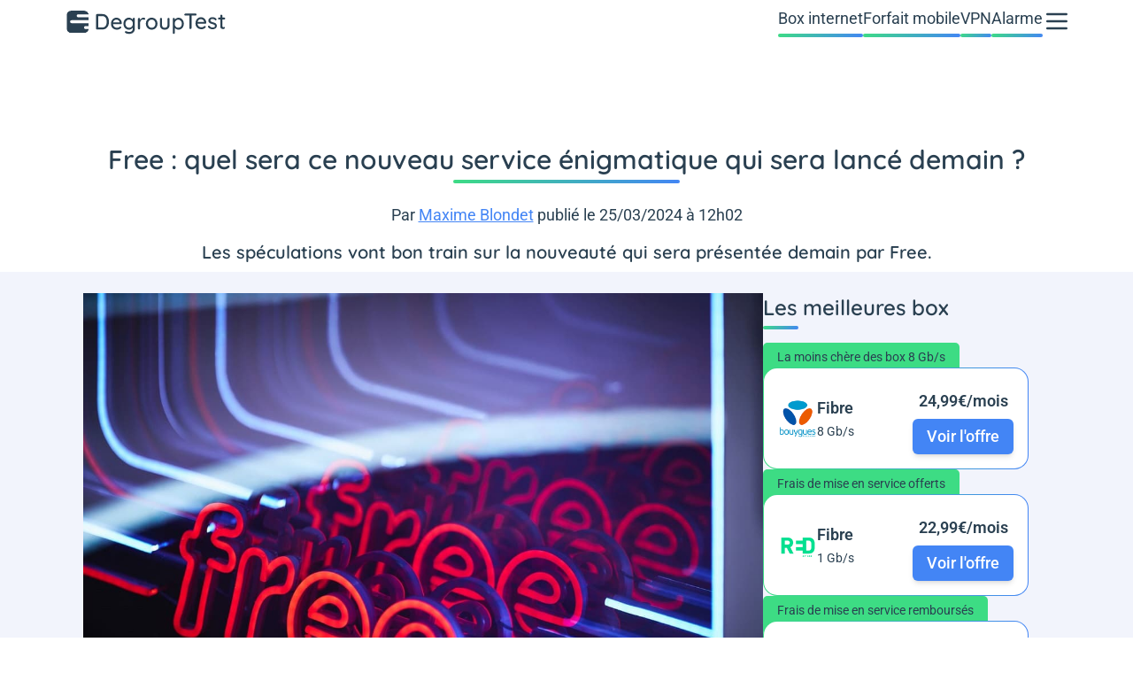

--- FILE ---
content_type: text/html; charset=UTF-8
request_url: https://www.degrouptest.com/actualite/free-quel-sera-ce-nouveau-service-enigmatique-qui-sera-lance-demain
body_size: 28386
content:
<!DOCTYPE html>
<html lang="fr">
<head>
    <meta charset="UTF-8">
    <title>        Free : quel sera ce nouveau service énigmatique qui sera lancé demain ?

</title>
    <meta name="description" content="    Les spéculations vont bon train sur la nouveauté qui sera présentée demain par Free.
">
    <meta name="robots" content="index, follow, max-snippet:-1, max-image-preview:large, max-video-preview:-1">
    <meta name="googlebot" content="index, follow, max-snippet:-1, max-image-preview:large, max-video-preview:-1">
    <meta name="viewport" content="width=device-width, initial-scale=1.0">
    <meta name="format-detection" content="telephone=no"><meta property="og:locale" content="fr_FR">
        <meta property="og:site_name" content="DegroupTest">
        <meta property="og:type" content="website">
        <meta property="og:title" content="        Free : quel sera ce nouveau service énigmatique qui sera lancé demain ?

">
        <meta property="og:description" content="    Les spéculations vont bon train sur la nouveauté qui sera présentée demain par Free.
">
        <meta property="og:url" content="https://www.degrouptest.com/actualite/free-quel-sera-ce-nouveau-service-enigmatique-qui-sera-lance-demain">
        <meta property="og:image" content="https://www.degrouptest.com/uploads/media/logo-free-neon.jpg">
        <meta property="fb:app_id" content="211384662219626"><meta name="twitter:site" content="@DegroupTest">
        <meta name="twitter:card" content="summary_large_image">
        <meta name="twitter:creator" content="@DegroupTest">
        <meta name="twitter:title" content="        Free : quel sera ce nouveau service énigmatique qui sera lancé demain ?

">
        <meta name="twitter:description" content="    Les spéculations vont bon train sur la nouveauté qui sera présentée demain par Free.
">
        <meta name="twitter:domain" content="https://www.degrouptest.com">
        <meta name="twitter:image" content="https://www.degrouptest.com/uploads/media/logo-free-neon.jpg">
        <meta name="twitter:url" content="https://www.degrouptest.com/actualite/free-quel-sera-ce-nouveau-service-enigmatique-qui-sera-lance-demain">
    
    <style>
        @font-face{font-family:'Quicksand';font-style:normal;font-weight:400 700;font-display:swap;src:url(https://fonts.gstatic.com/s/quicksand/v31/6xKtdSZaM9iE8KbpRA_hJFQNcOM.woff2) format('woff2');unicode-range:U+0102-0103,U+0110-0111,U+0128-0129,U+0168-0169,U+01A0-01A1,U+01AF-01B0,U+0300-0301,U+0303-0304,U+0308-0309,U+0323,U+0329,U+1EA0-1EF9,U+20AB}
    @font-face{font-family:'Quicksand';font-style:normal;font-weight:400 700;font-display:swap;src:url(https://fonts.gstatic.com/s/quicksand/v31/6xKtdSZaM9iE8KbpRA_hJVQNcOM.woff2) format('woff2');unicode-range:U+0100-02BA,U+02BD-02C5,U+02C7-02CC,U+02CE-02D7,U+02DD-02FF,U+0304,U+0308,U+0329,U+1D00-1DBF,U+1E00-1E9F,U+1EF2-1EFF,U+2020,U+20A0-20AB,U+20AD-20C0,U+2113,U+2C60-2C7F,U+A720-A7FF}
    @font-face{font-family:'Quicksand';font-style:normal;font-weight:400 700;font-display:swap;src:url(https://fonts.gstatic.com/s/quicksand/v31/6xKtdSZaM9iE8KbpRA_hK1QN.woff2) format('woff2');unicode-range:U+0000-00FF,U+0131,U+0152-0153,U+02BB-02BC,U+02C6,U+02DA,U+02DC,U+0304,U+0308,U+0329,U+2000-206F,U+20AC,U+2122,U+2191,U+2193,U+2212,U+2215,U+FEFF,U+FFFD}
        @font-face{font-family:'Roboto';font-style:normal;font-weight:400 700;font-stretch:100%;font-display:swap;src:url(https://fonts.gstatic.com/s/roboto/v47/KFO7CnqEu92Fr1ME7kSn66aGLdTylUAMa3GUBGEe.woff2) format('woff2');unicode-range:U+0460-052F,U+1C80-1C8A,U+20B4,U+2DE0-2DFF,U+A640-A69F,U+FE2E-FE2F}
    @font-face{font-family:'Roboto';font-style:normal;font-weight:400 700;font-stretch:100%;font-display:swap;src:url(https://fonts.gstatic.com/s/roboto/v47/KFO7CnqEu92Fr1ME7kSn66aGLdTylUAMa3iUBGEe.woff2) format('woff2');unicode-range:U+0301,U+0400-045F,U+0490-0491,U+04B0-04B1,U+2116}
    @font-face{font-family:'Roboto';font-style:normal;font-weight:400 700;font-stretch:100%;font-display:swap;src:url(https://fonts.gstatic.com/s/roboto/v47/KFO7CnqEu92Fr1ME7kSn66aGLdTylUAMa3CUBGEe.woff2) format('woff2');unicode-range:U+1F00-1FFF}
    @font-face{font-family:'Roboto';font-style:normal;font-weight:400 700;font-stretch:100%;font-display:swap;src:url(https://fonts.gstatic.com/s/roboto/v47/KFO7CnqEu92Fr1ME7kSn66aGLdTylUAMa3-UBGEe.woff2) format('woff2');unicode-range:U+0370-0377,U+037A-037F,U+0384-038A,U+038C,U+038E-03A1,U+03A3-03FF}
    @font-face{font-family:'Roboto';font-style:normal;font-weight:400 700;font-stretch:100%;font-display:swap;src:url(https://fonts.gstatic.com/s/roboto/v47/KFO7CnqEu92Fr1ME7kSn66aGLdTylUAMawCUBGEe.woff2) format('woff2');unicode-range:U+0302-0303,U+0305,U+0307-0308,U+0310,U+0312,U+0315,U+031A,U+0326-0327,U+032C,U+032F-0330,U+0332-0333,U+0338,U+033A,U+0346,U+034D,U+0391-03A1,U+03A3-03A9,U+03B1-03C9,U+03D1,U+03D5-03D6,U+03F0-03F1,U+03F4-03F5,U+2016-2017,U+2034-2038,U+203C,U+2040,U+2043,U+2047,U+2050,U+2057,U+205F,U+2070-2071,U+2074-208E,U+2090-209C,U+20D0-20DC,U+20E1,U+20E5-20EF,U+2100-2112,U+2114-2115,U+2117-2121,U+2123-214F,U+2190,U+2192,U+2194-21AE,U+21B0-21E5,U+21F1-21F2,U+21F4-2211,U+2213-2214,U+2216-22FF,U+2308-230B,U+2310,U+2319,U+231C-2321,U+2336-237A,U+237C,U+2395,U+239B-23B7,U+23D0,U+23DC-23E1,U+2474-2475,U+25AF,U+25B3,U+25B7,U+25BD,U+25C1,U+25CA,U+25CC,U+25FB,U+266D-266F,U+27C0-27FF,U+2900-2AFF,U+2B0E-2B11,U+2B30-2B4C,U+2BFE,U+3030,U+FF5B,U+FF5D,U+1D400-1D7FF,U+1EE00-1EEFF}
    @font-face{font-family:'Roboto';font-style:normal;font-weight:400 700;font-stretch:100%;font-display:swap;src:url(https://fonts.gstatic.com/s/roboto/v47/KFO7CnqEu92Fr1ME7kSn66aGLdTylUAMaxKUBGEe.woff2) format('woff2');unicode-range:U+0001-000C,U+000E-001F,U+007F-009F,U+20DD-20E0,U+20E2-20E4,U+2150-218F,U+2190,U+2192,U+2194-2199,U+21AF,U+21E6-21F0,U+21F3,U+2218-2219,U+2299,U+22C4-22C6,U+2300-243F,U+2440-244A,U+2460-24FF,U+25A0-27BF,U+2800-28FF,U+2921-2922,U+2981,U+29BF,U+29EB,U+2B00-2BFF,U+4DC0-4DFF,U+FFF9-FFFB,U+10140-1018E,U+10190-1019C,U+101A0,U+101D0-101FD,U+102E0-102FB,U+10E60-10E7E,U+1D2C0-1D2D3,U+1D2E0-1D37F,U+1F000-1F0FF,U+1F100-1F1AD,U+1F1E6-1F1FF,U+1F30D-1F30F,U+1F315,U+1F31C,U+1F31E,U+1F320-1F32C,U+1F336,U+1F378,U+1F37D,U+1F382,U+1F393-1F39F,U+1F3A7-1F3A8,U+1F3AC-1F3AF,U+1F3C2,U+1F3C4-1F3C6,U+1F3CA-1F3CE,U+1F3D4-1F3E0,U+1F3ED,U+1F3F1-1F3F3,U+1F3F5-1F3F7,U+1F408,U+1F415,U+1F41F,U+1F426,U+1F43F,U+1F441-1F442,U+1F444,U+1F446-1F449,U+1F44C-1F44E,U+1F453,U+1F46A,U+1F47D,U+1F4A3,U+1F4B0,U+1F4B3,U+1F4B9,U+1F4BB,U+1F4BF,U+1F4C8-1F4CB,U+1F4D6,U+1F4DA,U+1F4DF,U+1F4E3-1F4E6,U+1F4EA-1F4ED,U+1F4F7,U+1F4F9-1F4FB,U+1F4FD-1F4FE,U+1F503,U+1F507-1F50B,U+1F50D,U+1F512-1F513,U+1F53E-1F54A,U+1F54F-1F5FA,U+1F610,U+1F650-1F67F,U+1F687,U+1F68D,U+1F691,U+1F694,U+1F698,U+1F6AD,U+1F6B2,U+1F6B9-1F6BA,U+1F6BC,U+1F6C6-1F6CF,U+1F6D3-1F6D7,U+1F6E0-1F6EA,U+1F6F0-1F6F3,U+1F6F7-1F6FC,U+1F700-1F7FF,U+1F800-1F80B,U+1F810-1F847,U+1F850-1F859,U+1F860-1F887,U+1F890-1F8AD,U+1F8B0-1F8BB,U+1F8C0-1F8C1,U+1F900-1F90B,U+1F93B,U+1F946,U+1F984,U+1F996,U+1F9E9,U+1FA00-1FA6F,U+1FA70-1FA7C,U+1FA80-1FA89,U+1FA8F-1FAC6,U+1FACE-1FADC,U+1FADF-1FAE9,U+1FAF0-1FAF8,U+1FB00-1FBFF}
    @font-face{font-family:'Roboto';font-style:normal;font-weight:400 700;font-stretch:100%;font-display:swap;src:url(https://fonts.gstatic.com/s/roboto/v47/KFO7CnqEu92Fr1ME7kSn66aGLdTylUAMa3OUBGEe.woff2) format('woff2');unicode-range:U+0102-0103,U+0110-0111,U+0128-0129,U+0168-0169,U+01A0-01A1,U+01AF-01B0,U+0300-0301,U+0303-0304,U+0308-0309,U+0323,U+0329,U+1EA0-1EF9,U+20AB}
    @font-face{font-family:'Roboto';font-style:normal;font-weight:400 700;font-stretch:100%;font-display:swap;src:url(https://fonts.gstatic.com/s/roboto/v47/KFO7CnqEu92Fr1ME7kSn66aGLdTylUAMa3KUBGEe.woff2) format('woff2');unicode-range:U+0100-02BA,U+02BD-02C5,U+02C7-02CC,U+02CE-02D7,U+02DD-02FF,U+0304,U+0308,U+0329,U+1D00-1DBF,U+1E00-1E9F,U+1EF2-1EFF,U+2020,U+20A0-20AB,U+20AD-20C0,U+2113,U+2C60-2C7F,U+A720-A7FF}
    @font-face{font-family:'Roboto';font-style:normal;font-weight:400 700;font-stretch:100%;font-display:swap;src:url(https://fonts.gstatic.com/s/roboto/v47/KFO7CnqEu92Fr1ME7kSn66aGLdTylUAMa3yUBA.woff2) format('woff2');unicode-range:U+0000-00FF,U+0131,U+0152-0153,U+02BB-02BC,U+02C6,U+02DA,U+02DC,U+0304,U+0308,U+0329,U+2000-206F,U+20AC,U+2122,U+2191,U+2193,U+2212,U+2215,U+FEFF,U+FFFD}

    body {
        font-family: "Roboto", sans-serif;
    }
    h1 {
        font-family: 'Quicksand', sans-serif;
    }
</style>        <link rel="stylesheet" href="/build/front/690.84e9bb04.css"><link rel="stylesheet" href="/build/front/app.d1bb1350.css">
    <link rel="stylesheet" href="/build/front/blog.67439fe6.css">
    <link rel="canonical" href="https://www.degrouptest.com/actualite/free-quel-sera-ce-nouveau-service-enigmatique-qui-sera-lance-demain">
    <link rel="icon" href="/favicon.ico" type="image/x-icon" >
    <link rel="apple-touch-icon" href="/apple-touch-icon.png" >
    <link rel="alternate" type="application/rss+xml" href="https://www.degrouptest.com/rss.xml">

            
                    <script defer src="https://securepubads.g.doubleclick.net/tag/js/gpt.js"></script>
        <script type="text/javascript">
            let id = '31695825';
            let site = 'degrouptest';
            let invSite = 'degrouptest';
            let device = (window.innerWidth >= 1024) ? 'desktop': ((window.innerWidth >= 740) ? 'tablette' : 'smartphone');
            let support = (window.innerWidth >= 1024) ? 'web_desktop_nos': ((window.innerWidth >= 740) ? 'webmobile_tablette_nos' : 'webmobile_smartphone_nos');
            let formatPub = {
                desktop: {
                    mbanAtfSizes: [[728,90], [970, 90], [970, 250], [1000, 90], [1000, 200]],
                    mbanMtfSizes: [[728,90], [970, 90], [1000, 90]],
                    paveAtfSizes: [[300, 250], [300, 600]],
                    mbanBtfSizes: [[728,90], [970, 90], [970, 250], [1000, 90], [1000, 200], [1000, 300]],
                    totemSizes: [[160, 600]]
                },
                tablette: {
                    mbanAtfSizes: [[320, 50], [728,90]],
                    mbanMtfSizes: [[320, 50], [728,90]],
                    paveAtfSizes: [[120, 600], [160, 600]],
                    mbanBtfSizes: [[320, 50], [728,90]]
                },
                smartphone: {
                    mbanAtfSizes: [[320, 50], [320, 100], [300, 50], [300, 100]],
                    mbanMtfSizes: [[320, 50], [320, 100], [300, 50], [300, 100], [300, 250]],
                    paveAtfSizes: [[320, 50], [320, 100], [300, 50], [300, 100], [300, 250]],
                    mbanBtfSizes: [[320, 50], [320, 100], [300, 50], [300, 100], [300, 250]]
                }
            };
            let adUnitPath = '/'+id+'/'+site+'/'+support+'/'+device+'_'+invSite+'_blog_';
            let adUnitPathBis = '/'+id+'/'+site+'/'+support+'/'+device+'_'+invSite+'_';

            window.googletag = window.googletag || {cmd: []};
            googletag.cmd.push(function() {                googletag.defineSlot(adUnitPath+'mban_atf', formatPub[device].mbanAtfSizes, 'mban_atf').addService(googletag.pubads());
                googletag.defineSlot(adUnitPath+'pave_atf', formatPub[device].paveAtfSizes, 'pave_atf').addService(googletag.pubads());googletag.defineSlot(adUnitPath+'mban_btf', formatPub[device].mbanBtfSizes, 'mban_btf').addService(googletag.pubads());googletag.pubads()
                    .setTargeting('pagePath', '/actualite/free-quel-sera-ce-nouveau-service-enigmatique-qui-sera-lance-demain')
                    .setTargeting('category1', 'actualite')
                    .setTargeting('category2', 'free-quel-sera-ce-nouveau-service-enigmatique-qui-sera-lance-demain')
                    .setTargeting('category3', '')
                    .setTargeting('category4', '')
                    .setTargeting('tagarticle', ["Box internet","Free"])
                    .enableSingleRequest();
                googletag.enableServices();
            });
        </script>
                                     <script>
        window.dataLayer = window.dataLayer || [{
            "appConfig": { "subContainers": ["GTM-PG4NR286"],"ua": "","flags": {"zen": false} }, "country": "FR", "site": window.location.hostname,"pageCategory": "global", "theme": "", "flag": "", "level1": "divers", "idVideo": "", "idArticle": "","author": "","tagsArticle": [],"environnement": "production", "sitepage": "degrouptest_divers_home", //"ads.insertor":{"nodeSelector":"#jArticleInside","exclusionNodeFilter":[".gmma-products", ".gm_app", ".fx-toc", "img", "figure", "h2 + p", "ul", ".image_social_box"]}
        }];
        !function(e){"use strict";var t,n,o,r=function(){},s=Object.getOwnPropertyNames(window.console).reduce((function(e,t){return"function"==typeof console[t]&&(e[t]=r),e}),{}),i=function(){return s},a=e.console;if("object"==typeof e.JSON&&"function"==typeof e.JSON.parse&&"object"==typeof e.console&&"function"==typeof Object.keys){var c=!/Edge|Trident/.test(navigator.userAgent),u={available:["others.catch","others.show"],broadcasted:[]},f=(t=/^\s+(.*)\s+$/g,n=function(e){return Math.pow(9,e)},o=function(e){return parseInt((e.charCodeAt()<<9)%242)},{get:function(e){e=e.replace(t,"$1");for(var r=[0,0,0],s=0,i=0;s<e.length;s++)i=parseInt(s/r.length),r[s%3]+=parseInt(o(e[s])/n(i));for(s=0;s<r.length;s++)r[s]>255&&(r[s]=255);return r},toRGB:function(e){return"rgb("+e.join(",")+")"},visible:function(e){return e[0]>220||e[1]>220||e[2]>220?[0,0,0]:[255,255,255]}}),l=function(e,t){return a[t]?function(){var n=Array.prototype.slice.call(arguments),o=[],r=[];c?(e.forEach((function(e){o.push("%c "+e.name+" "),r.push("background-color:"+e.bgColor+";color:"+e.color+";border-radius:2px;")})),n=r.concat(n)):e.forEach((function(e){o.push(e.name+" ")})),n.unshift(o.join("")),a[t].apply(console,n)}:function(){}};e.getConsole=function(e){if("string"!=typeof e)throw"getConsole need a tag name (string)";var t=e.split(".");if(e=t[0],-1===u.available.indexOf(e)&&function(e){u.available.push(e);var t=document.createEvent("CustomEvent");t.initCustomEvent("getConsole.tag.available",0,0,e),document.dispatchEvent(t)}(e),-1!==u.broadcasted.indexOf(e)){var n=t.map((function(e){var t=f.get(e);return{name:e,color:f.toRGB(f.visible(t)),bgColor:f.toRGB(t)}})),o={log:l(n,"log"),warn:l(n,"warn"),error:l(n,"error"),info:l(n,"info")};return Object.keys(a).forEach((function(e){void 0===o[e]&&(o[e]=a[e])})),o}return i()},e.getConsole.tags=u,u.broadcasted=function(){try{var e=localStorage.getItem("getConsole");e=null===e?[]:JSON.parse(e)}catch(t){e=[]}return e}(),-1!==u.broadcasted.indexOf("others.catch")&&(e.console=e.getConsole("others.show"))}else e.getConsole=i}(window),logger={_buffer:[],log:function(){"use strict";this._buffer.push(arguments)}},_logmatic=[],logmatic={log:function(){"use strict";_logmatic.push(Array.prototype.slice.call(arguments))}},function(e){"use strict";var t={domains:["hpphmfubhnbobhfs","bnb{po.betztufn","beoyt","epvcmfdmjdl","hpphmftzoejdbujpo","wjefptufq","s77ofu","ufbet","vosvmznfejb","tnbsubetfswfs","tljnsftpvsdft","{fcftupg","uumce","hpphmfbqjt","wjefpqmb{b","hpphmfbetfswjdft","fggfdujwfnfbtvsf","pvucsbjo","ubcppmb"],classes:"ufyuBe!BeCpy!qvc`411y361!qvc`411y361n!qvc`839y:1!ufyu.be!ufyuBe!Mjhbuvt!ufyu`be!ufyu`bet!ufyu.bet!ufyu.be.mjolt",event:{category:"pbt`mpbefe",action:"gbjm"}},n=e.getConsole("inObs"),o=0,r={},s=function(e,t){return t=t||1,e.split("").map((function(e){return String.fromCharCode(e.charCodeAt()+t)})).join("")},i=[];e.integrityObserver={state:{net:null,dom:null,perf:null},corrupted:0,listen:function(e){this.corrupted?e(this.state):i.push(e)},sendToListeners:function(){i.forEach(function(e){e(this.state)}.bind(this))},reportCorruption:function(){var e=function(){"undefined"!=typeof ga?ga("send",{hitType:"event",eventCategory:s(t.event.category,-1),eventAction:s(t.event.action,-1),nonInteraction:1}):setTimeout(e,100)};e()},reportListCorruption:function(){var e,t=[];for(e in this.state)this.state[e]&&t.push(e);t.length>0&&((new Image).src="https://lists.ccmbg.com/st?t="+encodeURIComponent(t.join(","))+"&d="+window.location.host.split(/\./).slice(0,-1).join("."))},reportChange:function(){this.sendToListeners(),this.reportCorruption()},init:function(){var e=function(e){return function(t){this.state[e]=t,t&&(!this.corrupted&&this.reportChange(),this.corrupted=1)}.bind(this)};!function(e){if("undefined"!=typeof MutationObserver){var n=document.createElement("div"),o=document.getElementsByTagName("html")[0],r={},i={childList:1,attributes:1,characterData:1,subtree:1},a=0,c=new MutationObserver((function(t){t.forEach((function(t){"style"===t.attributeName&&(c.disconnect(),"none"===t.target.style.display&&!e.called&&(e.called=1)&&e.call(r,1))}))})),u=new MutationObserver((function(t){t.forEach((function(t){try{if("childList"===t.type&&"HTML"===t.target.nodeName&&t.addedNodes.length&&"BODY"===t.addedNodes[0].nodeName&&!a){a=1,t.addedNodes[0].appendChild(n);var o=getComputedStyle(n);if(r=t.addedNodes[0],u.disconnect(),/Trident/.test(navigator.userAgent))return void setTimeout((function(){!e.called&&(e.called=1)&&e.call(r,0)}),50);setTimeout((function(){t.addedNodes[0].removeChild(n)}),60),c.disconnect(),e.call(t.addedNodes[0],"none"===o.getPropertyValue("display")||/url\("about:abp/.test(o.getPropertyValue("-moz-binding")))}}catch(e){}}))}));n.className=s(t.classes,-1),n.style.display="block",u.observe(o,i),c.observe(n,i)}else e.call(0,0)}(e.call(this,"dom")),function(e,i){if("undefined"!=typeof MutationObserver&&void 0!==URL.prototype){var a=document.getElementsByTagName("html")[0],c=0,u=new MutationObserver((function(a){a.forEach((function(a){try{var f,l,d,p="",g=new Date,h=function(){};if("childList"===a.type&&a.addedNodes.length&&void 0!==(f=a.addedNodes[0]).src&&("SCRIPT"===(p=f.nodeName)||"IFRAME"===p)){try{l=new URL(f.src),d=l&&l.host?l.host.split(/\./).slice(-2).shift():null}catch(e){}h=a.addedNodes[0].onerror,a.addedNodes[0].onerror=function(){try{n.warn("Missing script",f.src),!c&&d&&-1!==t.domains.indexOf(s(d))&&(new Date).getTime()-g.getTime()<1500&&(n.warn("Integrity violation on ",f.src," not observing anymore !"),u.disconnect(),c=1,e(1)),"function"==typeof h&&h.apply(this,Array.prototype.slice.call(arguments))}catch(e){}},"function"==typeof performance.getEntriesByType&&o<2&&"SCRIPT"===p&&-1!==t.domains.indexOf(s(d))&&(void 0===r[d]||"hpphmfubhnbobhfs"===s(d))&&(r[d]=1,a.addedNodes[0].addEventListener("load",(function(){-1===performance.getEntriesByType("resource").map((function(e){return e.name})).indexOf(f.src)&&2==++o&&(u.disconnect(),i(1))})))}}catch(e){}}))}));u.observe(a,{childList:1,attributes:1,characterData:1,subtree:1})}else e.call(0,0)}(e.call(this,"net"),e.call(this,"perf")),window.addEventListener("load",function(){this.reportListCorruption()}.bind(this))}},"function"==typeof Object.bind&&e.integrityObserver.init()}(window),function(e,t,n,o){"use strict";void 0===e._gtm&&(e._gtm={events:{on:[],ready:[],readyAll:[],trigger:function(e){this._trigger.push(e)},_trigger:[]},versions:{},onReady:[]}),void 0===e._gtm.versions&&(e._gtm.versions={}),e._gtm.versions.staticheader=1,e._gtm.state="loading";var r=dataLayer[0].appConfig,s=["GTM-N4SNZN"],i=r.subContainers||[],a=e.getConsole("GTM").log,c=function(e){if(void 0!==t.dispatchEvent){var n=null;"function"==typeof Event?n=new Event(e):(n=t.createEvent("Event")).initEvent(e,0,0),t.dispatchEvent(n)}},u=function(){u.state++,u.state===s.length&&(e._gtm.state="loaded",c("gtm.loaded"))},f=function(){e._gtm.state="error",c("gtm.error"),l.clearWorkspacesInfo(this)};u.state=0,s=s.concat(i),a("Loading sub containers:",i);var l={infoKey:"ccm_gtm_workspaces",workspacesInfo:{},fetchWorkspacesInfo:function(){try{this.workspacesInfo=this.getInfoFromQuerystring()||this.getInfoFromCookie()||{}}catch(e){console.error("Cannot get workspaces info.",e)}},parseWorkspacesInfo:function(e){for(var t={},n=e.split("|"),o=0;o<n.length;o++){var r=n[o].split("::");3===r.length&&(t[r[0]]={container:r[0],workspace:r[1],auth:r[2]})}return t},removeInfoFromQuerystring:function(){if(""===e.location.search)return"";for(var t=e.location.search.substring(1).split("&"),n=[],o=0;o<t.length;o++){t[o].split("=")[0]!==this.infoKey&&n.push(t[o])}return"?"+n.join("&")},generatePreviewQuery:function(e){try{var t=this.workspacesInfo[e];return t?(a("["+t.container+'] loading custom workspace "'+t.workspace+'"'),dataLayer[0].appConfig.previewWorkspaces=dataLayer[0].appConfig.previewWorkspaces||[],dataLayer[0].appConfig.previewWorkspaces.push(t),"&gtm_auth="+t.auth+"&gtm_preview="+t.workspace+"&gtm_cookies_win=x"):""}catch(t){return console.error('Cannot generate preview query for container "'+e+'"',t),""}},getInfoFromQuerystring:function(){for(var t=(e.location.search||"").substring(1).split("&"),n=0;n<t.length;n++){var o=t[n].split("=");if(decodeURIComponent(o[0])===this.infoKey)return this.parseWorkspacesInfo(decodeURIComponent(o[1]))}return null},getInfoFromCookie:function(){try{var t=e.document.cookie.match("(^|;) ?"+this.infoKey+"=([^;]*)(;|$)");if(t)return this.parseWorkspacesInfo(decodeURIComponent(t[2]))}catch(e){}return null},clearWorkspacesInfo:function(t){try{var n=t.getAttribute("data-id");if(this.workspacesInfo[n]){a('Cannot load container "'+n+'". Clearing cookie and querystring param...');var o=e.location.hostname.split("."),r=o.length;o=r>2&&"br"===o[r-1]&&"com"===o[r-2]?o.slice(-3).join("."):o.slice(-2).join("."),document.cookie=this.infoKey+"=; domain= "+o+"; path=/; expires=Thu, 01 Jan 1970 00:00:01 GMT;";var s=this.removeInfoFromQuerystring();e.location.search=s}}catch(e){console.error("Cannot clear workspaces info.",e)}}};l.fetchWorkspacesInfo();for(var d=0,p=s.length;d<p;++d){e[o]=e[o]||[],e[o].push({"gtm.start":(new Date).getTime(),event:"gtm.js"});var g=l.generatePreviewQuery(s[d]),h=t.getElementsByTagName(n)[0],m=t.createElement(n);m.async=1,m.onload=u,m.onerror=f,m.setAttribute("data-id",s[d]),m.src="https://www.googletagmanager.com/gtm.js?id="+s[d]+g,h.parentNode.insertBefore(m,h)}}(window,document,"script","dataLayer"),OAS_AD_BUFFER=[],OAS_AD=function(){OAS_AD_BUFFER.push(Array.prototype.slice.call(arguments))},function(e){"use strict";function t(t){t instanceof ErrorEvent&&e._gtm.errors.push({message:t.message,stack:t.error?t.error.stack:void 0,name:t.error?t.error.name:void 0,filename:t.filename,line:t.lineno,column:t.colno})}function n(t){t.reason instanceof Error?e._gtm.errors.push({message:t.reason.message,stack:t.reason.stack,name:t.reason.name,promise:1,filename:t.reason.filename,line:t.reason.lineno,column:t.reason.colno}):e._gtm.errors.push({message:t.reason,promise:1})}e._gtm=e._gtm||{},e._gtm.errors=[],e._gtm.errors.types=[],e._gtm.errors.types.push({type:"error",callback:t}),e.addEventListener("error",t),e._gtm.errors.types.push({type:"unhandledrejection",callback:n}),e.addEventListener("unhandledrejection",n)}(window);
        window.dataLayer.push({
            "event":"app.config",
            "appConfig":{
                "asl":{
                    "screens":{ "mobile":{ "max":480, "invcode":"mobile", "client":"dfpfr" }, "tablet":{ "min":480, "max":1024, "invcode":"tablet", "client":"dfpfr" }, "desktop":{ "min":1024, "invcode":"desktop", "client":"dfpfr" } },
                    "sitepage":"degrouptest_divers_home",
                    "keywords":[]
                }
            }
        });
    </script>

    </head>
<body class="relative group/menu [&.noScroll]:overflow-y-hidden px-4">
<noscript><iframe title="gtm" src="https://www.googletagmanager.com/ns.html?id=GTM-PG4NR286" height="0" width="0" style="display:none;visibility:hidden"></iframe></noscript>



    



<header class="main-menu">
    <nav class="flex flex-row flex-wrap items-center justify-between gap-y-2 pt-2 lg:items-stretch lg:gap-x-12">
                <a href="https://www.degrouptest.com/" title="DegroupTest" class="h-8 w-48 text-bleuMarine">
                <svg xmlns="http://www.w3.org/2000/svg" xmlns:xlink="http://www.w3.org/1999/xlink" viewBox="0 0 602 106" class="h-full w-full">
        <g clip-path="url(#clip0)">
            <rect y="13.36" width="83.497" height="83.497" rx="16.699" fill="currentColor"></rect>
            <path d="M38.103 32.604a5.498 5.498 0 015.498-5.498H84.84v10.996H43.6a5.498 5.498 0 01-5.498-5.498zM13.36 54.598a5.498 5.498 0 015.498-5.499H84.84v10.997H18.858a5.498 5.498 0 01-5.498-5.498zM65.595 76.592a5.498 5.498 0 015.499-5.499H84.84V82.09H71.094a5.498 5.498 0 01-5.499-5.498z"
                  fill="#fff"></path>
        </g>
        <path d="M134.559 26.06c5.169 0 9.595 1.292 13.279 3.877 3.684 2.584 6.461 6.075 8.33 10.474 1.87 4.344 2.804 9.183 2.804 14.516 0 5.389-.934 10.282-2.804 14.681-1.869 4.344-4.646 7.808-8.33 10.392-3.684 2.53-8.11 3.794-13.279 3.794H114.27c-1.1 0-2.035-.385-2.804-1.155-.77-.77-1.155-1.704-1.155-2.804V30.02c0-1.1.385-2.034 1.155-2.804.769-.77 1.704-1.155 2.804-1.155h20.289zm-.824 50.146c5.608 0 9.814-1.98 12.619-5.938 2.804-4.014 4.206-9.128 4.206-15.34 0-6.16-1.43-11.245-4.289-15.26-2.804-4.013-6.983-6.02-12.536-6.02h-15.259v42.558h15.259zm73.289-15.67c-.055.99-.467 1.841-1.237 2.556-.77.66-1.677.99-2.721.99h-29.032c.384 4.014 1.897 7.23 4.536 9.65 2.694 2.42 5.966 3.629 9.815 3.629 2.639 0 4.783-.385 6.433-1.155a16.164 16.164 0 004.371-2.969c.825-.495 1.622-.742 2.392-.742.935 0 1.704.33 2.309.99.66.66.99 1.429.99 2.309 0 1.154-.55 2.2-1.65 3.134-1.594 1.594-3.711 2.942-6.35 4.041-2.64 1.1-5.334 1.65-8.083 1.65-4.454 0-8.385-.935-11.794-2.804-3.354-1.87-5.966-4.482-7.836-7.836-1.814-3.354-2.721-7.148-2.721-11.382 0-4.618.934-8.66 2.804-12.124 1.924-3.519 4.426-6.213 7.505-8.082 3.134-1.87 6.489-2.805 10.063-2.805 3.519 0 6.818.908 9.897 2.722 3.079 1.815 5.553 4.316 7.423 7.505 1.869 3.19 2.831 6.764 2.886 10.722zm-20.206-13.692c-3.08 0-5.746.88-8.001 2.64-2.254 1.704-3.739 4.37-4.454 8h24.331v-.66c-.275-2.914-1.594-5.306-3.959-7.175-2.309-1.87-4.948-2.805-7.917-2.805zM251.845 40c1.155 0 2.089.385 2.804 1.154.77.715 1.155 1.678 1.155 2.887v36.29c0 4.454-.962 8.165-2.887 11.134-1.869 3.025-4.426 5.252-7.67 6.681-3.244 1.43-6.901 2.144-10.97 2.144-2.199 0-4.783-.384-7.753-1.154-2.914-.77-4.783-1.567-5.608-2.392-1.705-.88-2.557-1.98-2.557-3.3 0-.329.11-.769.33-1.319.605-1.374 1.622-2.062 3.052-2.062.715 0 1.484.165 2.309.495 4.399 1.705 7.835 2.557 10.31 2.557 4.399 0 7.753-1.072 10.062-3.217 2.364-2.089 3.546-4.976 3.546-8.66v-4.453c-1.154 2.144-3.106 3.986-5.855 5.525-2.695 1.54-5.554 2.31-8.578 2.31-3.794 0-7.258-.962-10.392-2.887-3.134-1.924-5.609-4.591-7.423-8-1.76-3.464-2.639-7.34-2.639-11.63 0-4.288.879-8.137 2.639-11.546 1.814-3.464 4.261-6.158 7.34-8.083 3.135-1.924 6.571-2.887 10.31-2.887 3.024 0 5.828.688 8.413 2.062 2.639 1.375 4.701 3.052 6.185 5.031V44.04c0-1.155.358-2.117 1.073-2.887.714-.77 1.649-1.154 2.804-1.154zM234.442 77.36c2.694 0 5.086-.633 7.176-1.897 2.089-1.32 3.711-3.134 4.866-5.444 1.21-2.364 1.814-5.003 1.814-7.917 0-2.915-.604-5.526-1.814-7.836-1.155-2.31-2.777-4.124-4.866-5.443-2.09-1.32-4.482-1.98-7.176-1.98-2.639 0-5.003.66-7.093 1.98-2.089 1.32-3.739 3.161-4.948 5.526-1.155 2.31-1.732 4.893-1.732 7.753 0 2.859.577 5.47 1.732 7.835 1.209 2.31 2.859 4.124 4.948 5.443 2.09 1.32 4.454 1.98 7.093 1.98zm54.514-37.775c1.429 0 2.666.385 3.711 1.155 1.045.715 1.567 1.622 1.567 2.722 0 1.32-.357 2.337-1.072 3.051-.66.66-1.485.99-2.474.99-.495 0-1.237-.165-2.227-.495-1.155-.385-2.062-.577-2.722-.577-1.704 0-3.381.605-5.031 1.814-1.595 1.155-2.914 2.777-3.959 4.867-.99 2.034-1.484 4.316-1.484 6.845v19.877c0 1.1-.385 2.035-1.155 2.804-.715.77-1.65 1.155-2.804 1.155-1.155 0-2.09-.357-2.805-1.072-.714-.77-1.072-1.732-1.072-2.887v-35.3c0-1.1.358-2.034 1.072-2.804.77-.77 1.705-1.155 2.805-1.155 1.154 0 2.089.385 2.804 1.155.77.77 1.155 1.704 1.155 2.804v4.206c1.209-2.694 3.024-4.866 5.443-6.515 2.419-1.705 5.169-2.585 8.248-2.64zm51.599 22.6c0 4.288-.962 8.137-2.886 11.546-1.925 3.409-4.564 6.076-7.918 8-3.299 1.925-6.956 2.887-10.97 2.887-4.013 0-7.697-.962-11.051-2.887-3.3-1.924-5.911-4.591-7.836-8-1.924-3.41-2.886-7.258-2.886-11.547 0-4.289.962-8.165 2.886-11.63 1.925-3.463 4.536-6.157 7.836-8.082 3.354-1.924 7.038-2.887 11.051-2.887 4.014 0 7.671.963 10.97 2.887 3.354 1.925 5.993 4.619 7.918 8.083 1.924 3.464 2.886 7.34 2.886 11.63zm-7.835 0c0-2.97-.632-5.61-1.897-7.919-1.21-2.364-2.887-4.179-5.031-5.443-2.089-1.32-4.426-1.98-7.011-1.98-2.584 0-4.948.66-7.093 1.98-2.089 1.264-3.766 3.079-5.031 5.443-1.209 2.31-1.814 4.949-1.814 7.918 0 2.914.605 5.526 1.814 7.835 1.265 2.31 2.942 4.124 5.031 5.444 2.145 1.264 4.509 1.897 7.093 1.897 2.585 0 4.922-.633 7.011-1.897 2.144-1.32 3.821-3.134 5.031-5.444 1.265-2.309 1.897-4.92 1.897-7.835zm49.111-21.61c1.154 0 2.089.385 2.804 1.155.77.77 1.155 1.704 1.155 2.804v21.939c0 5.718-1.595 10.172-4.784 13.361-3.134 3.134-7.588 4.701-13.361 4.701-5.719 0-10.145-1.567-13.279-4.7-3.134-3.19-4.701-7.644-4.701-13.362V44.535c0-1.1.357-2.034 1.072-2.804.77-.77 1.704-1.155 2.804-1.155 1.155 0 2.089.385 2.804 1.155.77.77 1.155 1.704 1.155 2.804v21.939c0 7.203 3.381 10.804 10.145 10.804 3.354 0 5.91-.907 7.67-2.721 1.759-1.815 2.639-4.51 2.639-8.083V44.535c0-1.1.358-2.034 1.072-2.804.77-.77 1.705-1.155 2.805-1.155zm37.368-.742c3.739 0 7.121.962 10.145 2.886 3.024 1.87 5.388 4.51 7.093 7.918 1.759 3.41 2.639 7.258 2.639 11.547 0 4.289-.88 8.138-2.639 11.547-1.705 3.354-4.069 5.993-7.093 7.918-3.024 1.924-6.351 2.886-9.98 2.886-2.859 0-5.526-.632-8-1.897-2.474-1.264-4.481-2.804-6.021-4.618v18.31c0 1.1-.385 2.034-1.155 2.804-.714.77-1.649 1.154-2.804 1.154-1.1 0-2.034-.384-2.804-1.154-.715-.715-1.072-1.65-1.072-2.804V44.452c0-1.154.357-2.116 1.072-2.886.715-.77 1.65-1.155 2.804-1.155 1.155 0 2.09.385 2.804 1.155.77.77 1.155 1.732 1.155 2.886v2.392c1.32-1.924 3.244-3.574 5.773-4.948a16.678 16.678 0 018.083-2.062zm-.907 37.444c2.529 0 4.811-.66 6.846-1.98 2.034-1.319 3.601-3.106 4.701-5.36 1.154-2.31 1.732-4.894 1.732-7.753 0-2.86-.578-5.416-1.732-7.67-1.1-2.31-2.667-4.124-4.701-5.444-2.035-1.32-4.317-1.98-6.846-1.98-2.584 0-4.894.66-6.928 1.98-2.035 1.265-3.629 3.052-4.784 5.361-1.099 2.31-1.649 4.894-1.649 7.753 0 2.86.55 5.444 1.649 7.753 1.155 2.31 2.749 4.124 4.784 5.443 2.034 1.265 4.344 1.897 6.928 1.897zM482.742 24.266c1.155 0 2.09.358 2.804 1.072.77.66 1.155 1.567 1.155 2.722s-.385 2.062-1.155 2.722c-.714.66-1.649.99-2.804.99h-14.681v46.27c0 1.099-.412 2.034-1.237 2.803-.77.77-1.759 1.155-2.969 1.155s-2.227-.385-3.052-1.155c-.77-.77-1.154-1.704-1.154-2.804v-46.27H445.05c-1.155 0-2.117-.33-2.887-.99-.714-.714-1.072-1.649-1.072-2.803 0-1.1.358-1.98 1.072-2.64.77-.715 1.732-1.072 2.887-1.072h37.692zm40.502 34.476c-.055.99-.467 1.842-1.237 2.556-.77.66-1.677.99-2.722.99h-29.032c.385 4.014 1.897 7.23 4.537 9.65 2.694 2.42 5.965 3.629 9.814 3.629 2.64 0 4.784-.385 6.434-1.155a16.164 16.164 0 004.371-2.97c.825-.494 1.622-.741 2.392-.741.934 0 1.704.33 2.309.99.66.66.99 1.429.99 2.309 0 1.154-.55 2.2-1.65 3.134-1.594 1.594-3.711 2.942-6.35 4.041-2.64 1.1-5.334 1.65-8.083 1.65-4.454 0-8.385-.935-11.794-2.804-3.355-1.87-5.966-4.482-7.836-7.836-1.814-3.354-2.722-7.148-2.722-11.382 0-4.618.935-8.66 2.805-12.124 1.924-3.519 4.426-6.213 7.505-8.083 3.134-1.869 6.488-2.804 10.062-2.804 3.519 0 6.818.907 9.898 2.722 3.079 1.814 5.553 4.316 7.422 7.505 1.87 3.19 2.832 6.764 2.887 10.723zM503.037 45.05c-3.079 0-5.746.88-8 2.64-2.254 1.704-3.739 4.37-4.454 8h24.331v-.66c-.275-2.914-1.595-5.306-3.959-7.175-2.309-1.87-4.949-2.805-7.918-2.805zm26.831 30.187c-.495-.77-.742-1.512-.742-2.227 0-1.1.577-2.034 1.732-2.804.55-.385 1.182-.578 1.897-.578.99 0 1.897.413 2.722 1.238 1.649 1.87 3.409 3.271 5.278 4.206 1.925.935 4.206 1.402 6.846 1.402 2.089-.055 3.931-.522 5.526-1.402 1.594-.935 2.392-2.42 2.392-4.454 0-1.87-.825-3.299-2.475-4.289-1.594-.99-3.959-1.897-7.093-2.721-3.079-.825-5.636-1.677-7.67-2.557a14.703 14.703 0 01-5.196-3.96c-1.375-1.759-2.062-4.04-2.062-6.845 0-2.474.687-4.646 2.062-6.515 1.429-1.87 3.299-3.327 5.608-4.372 2.365-1.044 4.921-1.567 7.671-1.567 2.639 0 5.251.495 7.835 1.485 2.639.99 4.784 2.502 6.433 4.536.66.77.99 1.567.99 2.392 0 .88-.44 1.732-1.32 2.557-.55.495-1.237.742-2.062.742-.989 0-1.787-.33-2.392-.99-1.154-1.32-2.584-2.337-4.288-3.051-1.65-.715-3.492-1.072-5.526-1.072-2.09 0-3.877.44-5.361 1.32-1.43.824-2.145 2.254-2.145 4.288.055 1.924.88 3.354 2.475 4.289 1.649.934 4.151 1.842 7.505 2.721 2.914.77 5.333 1.595 7.258 2.475 1.924.88 3.546 2.2 4.866 3.959 1.32 1.704 1.98 3.959 1.98 6.763 0 2.584-.743 4.838-2.227 6.763-1.485 1.87-3.437 3.327-5.856 4.371-2.365.99-4.894 1.485-7.588 1.485-3.464 0-6.681-.605-9.65-1.815-2.914-1.21-5.388-3.134-7.423-5.773zm53.492-28.785v24.579c0 2.749 1.237 4.123 3.711 4.123.385 0 .907-.082 1.567-.247.66-.22 1.182-.33 1.567-.33.715 0 1.32.302 1.815.907.495.605.742 1.375.742 2.31 0 1.154-.66 2.144-1.979 2.969-1.32.825-2.805 1.237-4.454 1.237-1.815 0-3.492-.192-5.031-.577-1.485-.385-2.832-1.347-4.042-2.887-1.154-1.595-1.732-3.986-1.732-7.175V46.452h-4.783c-1.045 0-1.925-.33-2.64-.99-.659-.714-.989-1.594-.989-2.639 0-1.044.33-1.897.989-2.556.715-.66 1.595-.99 2.64-.99h4.783v-6.928c0-1.1.358-2.035 1.073-2.804.769-.77 1.732-1.155 2.886-1.155 1.1 0 2.007.385 2.722 1.155.77.77 1.155 1.704 1.155 2.804v6.928h6.845c1.045 0 1.897.357 2.557 1.072.715.66 1.072 1.512 1.072 2.557s-.357 1.897-1.072 2.557c-.66.66-1.512.99-2.557.99h-6.845z"
              fill="currentColor"></path>
        <defs>
            <clipPath id="clip0">
                <rect y="13.36" width="83.497" height="83.497" rx="16.699" fill="#fff"></rect>
            </clipPath>
        </defs>
    </svg>

        </a>
        <div class="order-3 w-full text-center lg:w-auto lg:grow h-10">
            <ul class="noBullets w-full h-full order-3 flex flex-nowrap justify-evenly gap-4 pb-2 overflow-y-auto lg:justify-end lg:gap-12 lg:w-auto lg:pb-0">
                                    <li class="flex-none">
                        <a href="https://www.degrouptest.com/box-internet" title="Box internet" class="block h-underline after:w-full">Box internet</a>
                    </li>
                                    <li class="flex-none">
                        <a href="https://www.degrouptest.com/forfait-mobile" title="Forfait mobile" class="block h-underline after:w-full">Forfait mobile</a>
                    </li>
                                    <li class="flex-none">
                        <a href="https://www.degrouptest.com/vpn" title="VPN" class="block h-underline after:w-full">VPN</a>
                    </li>
                                    <li class="flex-none">
                        <a href="https://www.degrouptest.com/alarme" title="Alarme" class="block h-underline after:w-full">Alarme</a>
                    </li>
                            </ul>
        </div>
        <div class="relative order-2 w-8 h-8 text-center lg:order-3">
                <svg class="burger-js w-8 h-8 cursor-pointer " xmlns="http://www.w3.org/2000/svg" viewBox="0 0 24 24">
        <path fill="none" stroke="currentColor" stroke-linecap="round" stroke-linejoin="round" stroke-width="2" d="M4 12h16M4 6h16M4 18h16"></path>
    </svg>

                <svg class="close-menu-drawer-js cursor-pointer fixed z-[200] w-8 h-8 hidden" xmlns="http://www.w3.org/2000/svg" viewBox="0 0 20 20" fill="currentColor">
        <path fill-rule="evenodd" d="M10 18a8 8 0 100-16 8 8 0 000 16zM8.707 7.293a1 1 0 00-1.414 1.414L8.586 10l-1.293 1.293a1 1 0 101.414 1.414L10 11.414l1.293 1.293a1 1 0 001.414-1.414L11.414 10l1.293-1.293a1 1 0 00-1.414-1.414L10 8.586 8.707 7.293z" clip-rule="evenodd"></path>
    </svg>

        </div>
    </nav>
        <div class="drawer menu-drawer-js flex hidden transition duration-300">
        <nav class="nav-drawer">
            <a href="https://www.degrouptest.com/" title="DegroupTest">
                    <svg xmlns="http://www.w3.org/2000/svg" xmlns:xlink="http://www.w3.org/1999/xlink" viewBox="0 0 602 106" class="h-8">
        <g clip-path="url(#clip0)">
            <rect y="13.36" width="83.497" height="83.497" rx="16.699" fill="currentColor"></rect>
            <path d="M38.103 32.604a5.498 5.498 0 015.498-5.498H84.84v10.996H43.6a5.498 5.498 0 01-5.498-5.498zM13.36 54.598a5.498 5.498 0 015.498-5.499H84.84v10.997H18.858a5.498 5.498 0 01-5.498-5.498zM65.595 76.592a5.498 5.498 0 015.499-5.499H84.84V82.09H71.094a5.498 5.498 0 01-5.499-5.498z"
                  fill="#fff"></path>
        </g>
        <path d="M134.559 26.06c5.169 0 9.595 1.292 13.279 3.877 3.684 2.584 6.461 6.075 8.33 10.474 1.87 4.344 2.804 9.183 2.804 14.516 0 5.389-.934 10.282-2.804 14.681-1.869 4.344-4.646 7.808-8.33 10.392-3.684 2.53-8.11 3.794-13.279 3.794H114.27c-1.1 0-2.035-.385-2.804-1.155-.77-.77-1.155-1.704-1.155-2.804V30.02c0-1.1.385-2.034 1.155-2.804.769-.77 1.704-1.155 2.804-1.155h20.289zm-.824 50.146c5.608 0 9.814-1.98 12.619-5.938 2.804-4.014 4.206-9.128 4.206-15.34 0-6.16-1.43-11.245-4.289-15.26-2.804-4.013-6.983-6.02-12.536-6.02h-15.259v42.558h15.259zm73.289-15.67c-.055.99-.467 1.841-1.237 2.556-.77.66-1.677.99-2.721.99h-29.032c.384 4.014 1.897 7.23 4.536 9.65 2.694 2.42 5.966 3.629 9.815 3.629 2.639 0 4.783-.385 6.433-1.155a16.164 16.164 0 004.371-2.969c.825-.495 1.622-.742 2.392-.742.935 0 1.704.33 2.309.99.66.66.99 1.429.99 2.309 0 1.154-.55 2.2-1.65 3.134-1.594 1.594-3.711 2.942-6.35 4.041-2.64 1.1-5.334 1.65-8.083 1.65-4.454 0-8.385-.935-11.794-2.804-3.354-1.87-5.966-4.482-7.836-7.836-1.814-3.354-2.721-7.148-2.721-11.382 0-4.618.934-8.66 2.804-12.124 1.924-3.519 4.426-6.213 7.505-8.082 3.134-1.87 6.489-2.805 10.063-2.805 3.519 0 6.818.908 9.897 2.722 3.079 1.815 5.553 4.316 7.423 7.505 1.869 3.19 2.831 6.764 2.886 10.722zm-20.206-13.692c-3.08 0-5.746.88-8.001 2.64-2.254 1.704-3.739 4.37-4.454 8h24.331v-.66c-.275-2.914-1.594-5.306-3.959-7.175-2.309-1.87-4.948-2.805-7.917-2.805zM251.845 40c1.155 0 2.089.385 2.804 1.154.77.715 1.155 1.678 1.155 2.887v36.29c0 4.454-.962 8.165-2.887 11.134-1.869 3.025-4.426 5.252-7.67 6.681-3.244 1.43-6.901 2.144-10.97 2.144-2.199 0-4.783-.384-7.753-1.154-2.914-.77-4.783-1.567-5.608-2.392-1.705-.88-2.557-1.98-2.557-3.3 0-.329.11-.769.33-1.319.605-1.374 1.622-2.062 3.052-2.062.715 0 1.484.165 2.309.495 4.399 1.705 7.835 2.557 10.31 2.557 4.399 0 7.753-1.072 10.062-3.217 2.364-2.089 3.546-4.976 3.546-8.66v-4.453c-1.154 2.144-3.106 3.986-5.855 5.525-2.695 1.54-5.554 2.31-8.578 2.31-3.794 0-7.258-.962-10.392-2.887-3.134-1.924-5.609-4.591-7.423-8-1.76-3.464-2.639-7.34-2.639-11.63 0-4.288.879-8.137 2.639-11.546 1.814-3.464 4.261-6.158 7.34-8.083 3.135-1.924 6.571-2.887 10.31-2.887 3.024 0 5.828.688 8.413 2.062 2.639 1.375 4.701 3.052 6.185 5.031V44.04c0-1.155.358-2.117 1.073-2.887.714-.77 1.649-1.154 2.804-1.154zM234.442 77.36c2.694 0 5.086-.633 7.176-1.897 2.089-1.32 3.711-3.134 4.866-5.444 1.21-2.364 1.814-5.003 1.814-7.917 0-2.915-.604-5.526-1.814-7.836-1.155-2.31-2.777-4.124-4.866-5.443-2.09-1.32-4.482-1.98-7.176-1.98-2.639 0-5.003.66-7.093 1.98-2.089 1.32-3.739 3.161-4.948 5.526-1.155 2.31-1.732 4.893-1.732 7.753 0 2.859.577 5.47 1.732 7.835 1.209 2.31 2.859 4.124 4.948 5.443 2.09 1.32 4.454 1.98 7.093 1.98zm54.514-37.775c1.429 0 2.666.385 3.711 1.155 1.045.715 1.567 1.622 1.567 2.722 0 1.32-.357 2.337-1.072 3.051-.66.66-1.485.99-2.474.99-.495 0-1.237-.165-2.227-.495-1.155-.385-2.062-.577-2.722-.577-1.704 0-3.381.605-5.031 1.814-1.595 1.155-2.914 2.777-3.959 4.867-.99 2.034-1.484 4.316-1.484 6.845v19.877c0 1.1-.385 2.035-1.155 2.804-.715.77-1.65 1.155-2.804 1.155-1.155 0-2.09-.357-2.805-1.072-.714-.77-1.072-1.732-1.072-2.887v-35.3c0-1.1.358-2.034 1.072-2.804.77-.77 1.705-1.155 2.805-1.155 1.154 0 2.089.385 2.804 1.155.77.77 1.155 1.704 1.155 2.804v4.206c1.209-2.694 3.024-4.866 5.443-6.515 2.419-1.705 5.169-2.585 8.248-2.64zm51.599 22.6c0 4.288-.962 8.137-2.886 11.546-1.925 3.409-4.564 6.076-7.918 8-3.299 1.925-6.956 2.887-10.97 2.887-4.013 0-7.697-.962-11.051-2.887-3.3-1.924-5.911-4.591-7.836-8-1.924-3.41-2.886-7.258-2.886-11.547 0-4.289.962-8.165 2.886-11.63 1.925-3.463 4.536-6.157 7.836-8.082 3.354-1.924 7.038-2.887 11.051-2.887 4.014 0 7.671.963 10.97 2.887 3.354 1.925 5.993 4.619 7.918 8.083 1.924 3.464 2.886 7.34 2.886 11.63zm-7.835 0c0-2.97-.632-5.61-1.897-7.919-1.21-2.364-2.887-4.179-5.031-5.443-2.089-1.32-4.426-1.98-7.011-1.98-2.584 0-4.948.66-7.093 1.98-2.089 1.264-3.766 3.079-5.031 5.443-1.209 2.31-1.814 4.949-1.814 7.918 0 2.914.605 5.526 1.814 7.835 1.265 2.31 2.942 4.124 5.031 5.444 2.145 1.264 4.509 1.897 7.093 1.897 2.585 0 4.922-.633 7.011-1.897 2.144-1.32 3.821-3.134 5.031-5.444 1.265-2.309 1.897-4.92 1.897-7.835zm49.111-21.61c1.154 0 2.089.385 2.804 1.155.77.77 1.155 1.704 1.155 2.804v21.939c0 5.718-1.595 10.172-4.784 13.361-3.134 3.134-7.588 4.701-13.361 4.701-5.719 0-10.145-1.567-13.279-4.7-3.134-3.19-4.701-7.644-4.701-13.362V44.535c0-1.1.357-2.034 1.072-2.804.77-.77 1.704-1.155 2.804-1.155 1.155 0 2.089.385 2.804 1.155.77.77 1.155 1.704 1.155 2.804v21.939c0 7.203 3.381 10.804 10.145 10.804 3.354 0 5.91-.907 7.67-2.721 1.759-1.815 2.639-4.51 2.639-8.083V44.535c0-1.1.358-2.034 1.072-2.804.77-.77 1.705-1.155 2.805-1.155zm37.368-.742c3.739 0 7.121.962 10.145 2.886 3.024 1.87 5.388 4.51 7.093 7.918 1.759 3.41 2.639 7.258 2.639 11.547 0 4.289-.88 8.138-2.639 11.547-1.705 3.354-4.069 5.993-7.093 7.918-3.024 1.924-6.351 2.886-9.98 2.886-2.859 0-5.526-.632-8-1.897-2.474-1.264-4.481-2.804-6.021-4.618v18.31c0 1.1-.385 2.034-1.155 2.804-.714.77-1.649 1.154-2.804 1.154-1.1 0-2.034-.384-2.804-1.154-.715-.715-1.072-1.65-1.072-2.804V44.452c0-1.154.357-2.116 1.072-2.886.715-.77 1.65-1.155 2.804-1.155 1.155 0 2.09.385 2.804 1.155.77.77 1.155 1.732 1.155 2.886v2.392c1.32-1.924 3.244-3.574 5.773-4.948a16.678 16.678 0 018.083-2.062zm-.907 37.444c2.529 0 4.811-.66 6.846-1.98 2.034-1.319 3.601-3.106 4.701-5.36 1.154-2.31 1.732-4.894 1.732-7.753 0-2.86-.578-5.416-1.732-7.67-1.1-2.31-2.667-4.124-4.701-5.444-2.035-1.32-4.317-1.98-6.846-1.98-2.584 0-4.894.66-6.928 1.98-2.035 1.265-3.629 3.052-4.784 5.361-1.099 2.31-1.649 4.894-1.649 7.753 0 2.86.55 5.444 1.649 7.753 1.155 2.31 2.749 4.124 4.784 5.443 2.034 1.265 4.344 1.897 6.928 1.897zM482.742 24.266c1.155 0 2.09.358 2.804 1.072.77.66 1.155 1.567 1.155 2.722s-.385 2.062-1.155 2.722c-.714.66-1.649.99-2.804.99h-14.681v46.27c0 1.099-.412 2.034-1.237 2.803-.77.77-1.759 1.155-2.969 1.155s-2.227-.385-3.052-1.155c-.77-.77-1.154-1.704-1.154-2.804v-46.27H445.05c-1.155 0-2.117-.33-2.887-.99-.714-.714-1.072-1.649-1.072-2.803 0-1.1.358-1.98 1.072-2.64.77-.715 1.732-1.072 2.887-1.072h37.692zm40.502 34.476c-.055.99-.467 1.842-1.237 2.556-.77.66-1.677.99-2.722.99h-29.032c.385 4.014 1.897 7.23 4.537 9.65 2.694 2.42 5.965 3.629 9.814 3.629 2.64 0 4.784-.385 6.434-1.155a16.164 16.164 0 004.371-2.97c.825-.494 1.622-.741 2.392-.741.934 0 1.704.33 2.309.99.66.66.99 1.429.99 2.309 0 1.154-.55 2.2-1.65 3.134-1.594 1.594-3.711 2.942-6.35 4.041-2.64 1.1-5.334 1.65-8.083 1.65-4.454 0-8.385-.935-11.794-2.804-3.355-1.87-5.966-4.482-7.836-7.836-1.814-3.354-2.722-7.148-2.722-11.382 0-4.618.935-8.66 2.805-12.124 1.924-3.519 4.426-6.213 7.505-8.083 3.134-1.869 6.488-2.804 10.062-2.804 3.519 0 6.818.907 9.898 2.722 3.079 1.814 5.553 4.316 7.422 7.505 1.87 3.19 2.832 6.764 2.887 10.723zM503.037 45.05c-3.079 0-5.746.88-8 2.64-2.254 1.704-3.739 4.37-4.454 8h24.331v-.66c-.275-2.914-1.595-5.306-3.959-7.175-2.309-1.87-4.949-2.805-7.918-2.805zm26.831 30.187c-.495-.77-.742-1.512-.742-2.227 0-1.1.577-2.034 1.732-2.804.55-.385 1.182-.578 1.897-.578.99 0 1.897.413 2.722 1.238 1.649 1.87 3.409 3.271 5.278 4.206 1.925.935 4.206 1.402 6.846 1.402 2.089-.055 3.931-.522 5.526-1.402 1.594-.935 2.392-2.42 2.392-4.454 0-1.87-.825-3.299-2.475-4.289-1.594-.99-3.959-1.897-7.093-2.721-3.079-.825-5.636-1.677-7.67-2.557a14.703 14.703 0 01-5.196-3.96c-1.375-1.759-2.062-4.04-2.062-6.845 0-2.474.687-4.646 2.062-6.515 1.429-1.87 3.299-3.327 5.608-4.372 2.365-1.044 4.921-1.567 7.671-1.567 2.639 0 5.251.495 7.835 1.485 2.639.99 4.784 2.502 6.433 4.536.66.77.99 1.567.99 2.392 0 .88-.44 1.732-1.32 2.557-.55.495-1.237.742-2.062.742-.989 0-1.787-.33-2.392-.99-1.154-1.32-2.584-2.337-4.288-3.051-1.65-.715-3.492-1.072-5.526-1.072-2.09 0-3.877.44-5.361 1.32-1.43.824-2.145 2.254-2.145 4.288.055 1.924.88 3.354 2.475 4.289 1.649.934 4.151 1.842 7.505 2.721 2.914.77 5.333 1.595 7.258 2.475 1.924.88 3.546 2.2 4.866 3.959 1.32 1.704 1.98 3.959 1.98 6.763 0 2.584-.743 4.838-2.227 6.763-1.485 1.87-3.437 3.327-5.856 4.371-2.365.99-4.894 1.485-7.588 1.485-3.464 0-6.681-.605-9.65-1.815-2.914-1.21-5.388-3.134-7.423-5.773zm53.492-28.785v24.579c0 2.749 1.237 4.123 3.711 4.123.385 0 .907-.082 1.567-.247.66-.22 1.182-.33 1.567-.33.715 0 1.32.302 1.815.907.495.605.742 1.375.742 2.31 0 1.154-.66 2.144-1.979 2.969-1.32.825-2.805 1.237-4.454 1.237-1.815 0-3.492-.192-5.031-.577-1.485-.385-2.832-1.347-4.042-2.887-1.154-1.595-1.732-3.986-1.732-7.175V46.452h-4.783c-1.045 0-1.925-.33-2.64-.99-.659-.714-.989-1.594-.989-2.639 0-1.044.33-1.897.989-2.556.715-.66 1.595-.99 2.64-.99h4.783v-6.928c0-1.1.358-2.035 1.073-2.804.769-.77 1.732-1.155 2.886-1.155 1.1 0 2.007.385 2.722 1.155.77.77 1.155 1.704 1.155 2.804v6.928h6.845c1.045 0 1.897.357 2.557 1.072.715.66 1.072 1.512 1.072 2.557s-.357 1.897-1.072 2.557c-.66.66-1.512.99-2.557.99h-6.845z"
              fill="currentColor"></path>
        <defs>
            <clipPath id="clip0">
                <rect y="13.36" width="83.497" height="83.497" rx="16.699" fill="#fff"></rect>
            </clipPath>
        </defs>
    </svg>

            </a>
            <ul class="space-y-4 mt-8 noBullets text-dark-blue">
                                                            <li>
                            <a href="https://www.degrouptest.com/test-debit.php" title="Test de débit">Test de débit</a>
                        </li>

                                                                                <li>
                            <a href="https://www.degrouptest.com/test-eligibilite" title="Test d&#039;éligibilité">Test d&#039;éligibilité</a>
                        </li>

                                                                                <li>
                            <a href="https://www.degrouptest.com/actualite" title="Actualités">Actualités</a>
                        </li>

                                                                                <li>
                            <a href="https://www.degrouptest.com/guide" title="Guides">Guides</a>
                        </li>

                                                                                <li class="bg-dt-gradient h-0.5 rounded">&nbsp;</li>

                                                                                <li>
                            <a href="https://www.degrouptest.com/guide/meilleure-box-internet" title="Meilleures box internet">Meilleures box internet</a>
                        </li>

                                                                                <li>
                            <a href="https://www.degrouptest.com/guide/meilleur-forfait-mobile" title="Meilleurs forfaits mobile">Meilleurs forfaits mobile</a>
                        </li>

                                                                                <li>
                            <a href="https://www.degrouptest.com/guide/meilleur-vpn" title="Meilleurs VPN">Meilleurs VPN</a>
                        </li>

                                                                                <li>
                            <a href="https://www.degrouptest.com/guide/meilleure-alarme-telesurveillance" title="Meilleures Alarmes">Meilleures Alarmes</a>
                        </li>

                                                </ul>
        </nav>
        <div class="overlay-drawer overlay-drawer-js">
            <div class="bg-gray-400 opacity-80 h-full"></div>
        </div>
    </div>
</header>    
    <main class="flex flex-col gap-y-6 relative pt-2 custom_wrapper lg:px-6 lg:pt-2">
                <div class="relative flex justify-center items-center w-[320px] min-h-[50px] md:min-h-[90px] mx-auto ">
        <div id="mban_atf">
            <script type="text/javascript">googletag.cmd.push(function() { googletag.display('mban_atf'); });</script>
        </div>
    </div>

            
    <div class="flex flex-col gap-6">
        <h1 class="text-center">    Free : quel sera ce nouveau service énigmatique qui sera lancé demain ?
</h1>

        <p class="text-center">
            Par <a href="/auteur/maxime-blondet">Maxime Blondet</a>
            publié le 25/03/2024 à 12h02
        </p>

        <p class="article-chapo chapojsonld">
                Les spéculations vont bon train sur la nouveauté qui sera présentée demain par Free.

        </p>
    </div>

    <div class="custom_wrapper w-full flex flex-col gap-6 bg-content lg:gap-6 lg:flex-row group/gabarit2">
        <div class="my-6 w-full flex flex-col gap-y-6 lg:grow lg:shrink lg:min-w-[633px] lg:max-w-[768px]">

            <div class="article-content">
                                                        <figure>
                        <img src="/uploads/media/logo-free-neon.jpg" alt="Un nouveau service Free présenté demain" class="jccmPlayerInsert">
                    </figure>
                
                <div>

                        <p>Free, mieux que personne, sait manier l'art du suspense et du teasing. C'est un as pour faire parler de lui. En fin de semaine dernière, par exemple, les rédactions spécialisées dans les télécoms ont reçu une invitation pour demain. Une invitation pour le lancement d'un nouveau service. Depuis, tout le monde se demande quel est ce nouveau service qui va être présenté, nous les premiers. En effet, nous n'avons pas pu éviter de passer en revue les différentes possibilités.</p><h2>Une box 5G ?</h2><p>Dans sa <a href="	https://www.degrouptest.com/redirect/id-4916fd175e">gamme d'abonnements Freebox</a>, l'opérateur dispose depuis plusieurs années d'une offre qui permet d'avoir le Très Haut Débit avec la 4G+. Mais depuis, la 5G a été lancée et Free est l'opérateur qui dispose du <strong>plus grand réseau 5G de France</strong> avec déjà plus de 10349 communes couvertes (94% de la population).</p><p>Bouygues Telecom et Orange proposent déjà des box qui permettent d'avoir des connexions Internet Très Haut Débit avec la 5G. Il n'est donc pas incongru d'imaginer Free lancer la sienne. En outre, Free n'a jamais fait mystère de ses intentions d'investir à son tour ce segment de marché.</p><h2>Une nouvelle offre domotique ?</h2><p>Avec sa Freebox Delta, Free disposait d'une offre domotique. Mais elle a disparu en même temps que l'offre qui a été remplacée par la Freebox Ultra. Un abandon qui n'a manqué d'interroger un journaliste de <a href="https://www.cablereview.fr/tests-avis/free/freebox/une-offre-domotique-free-va-bientot-arriver-cest-xavier-niel-qui-nous-le-dit/">Cable Review</a>, qui a alors demandé des explications Xavier Niel sur le sujet. "<i>C'est parce qu'il y a une autre offre qui arrive</i>", lui a-t-il répondu.&nbsp;</p><p>L'arrivée nouveau service de domotique est donc programmé chez Free. En outre, le <strong>nouveau service Freebox Home</strong> sera "<i>accessible à tous les abonnés Freebox</i>".</p><h2>Un nouveau Player TV pour la Freebox Ultra</h2><p>C'est une réelle possibilité. La Freebox Ultra est en effet <strong>la seule offre Internet de Free qui ne dispose pas de son propre décodeur TV</strong>. Elle est en effet équipée du Player Pop, ou de l'Apple TV 4K en option. Mais ce n'est qu'un question de temps. À l'occasion du lancement de la Freebox Ultra, Xavier Niel a en effet confié à <a href="https://www.universfreebox.com/article/560671/exclu-univers-freebox-xavier-niel-annonce-un-nouveau-player-pour-la-freebox-ultra">Univers Freebox</a> "<i>une autre surprise</i>". "<i>Vous allez avoir un nouveau Player, on travaille dessus […] on est en retard, mais ce n’était pas prévu de le lancer avec cette box (la Freebox Ultra)</i>" a-t-il déclaré. Et de conclure que ses équipes travaillent sur "<i>des spécificités qui devraient vous plaire</i>".</p><h2>Free : nouveau diffuseur de la Ligue 1 ?</h2><p>À l'occasion de la saison 2020-2021 du championnat de France de football, Free a mis un pied dans le football avec son <strong>service Free Ligue 1</strong>. Un service qui permet d'avoir des extraits de 100% des matchs en quasi-direct, ainsi qu'un résumé de chaque rencontre.</p><p>Sauf qu'avec le nouveau processus d'attribution des droits TV de la Ligue 1 pour les saisons 2024-2029, Free risque fort de devoir faire une croix sur son service, sauf à le proposer gratuitement à tout le monde.&nbsp;</p><p>Aucune information n'a circulé sur une implication encore plus forte de Free dans le football. C'est donc de la pure conjecture. Mais le nouveau service présenté par Free demain devait avoir un lien avec les droits TV de la Ligue 1, cela représenterait un sacré coup de tonnerre.&nbsp;</p>


                                                        
            <section class="o-box border-box wrapper text-black">
            <div class="flex items-center gap-3 sm:gap-4">
                <figure class="w-14 h-14 rounded-full overflow-hidden ring-2 ring-white/30 shrink-0">
                    <img src="/uploads/media/maxime-blondet-300.webp"
                         alt="Maxime Blondet"
                         class="!m-0 w-full !h-full object-cover"
                         loading="lazy">
                </figure>
                <div>
                    <h3 class="!m-0 text-lg sm:text-xl font-semibold text-gray-900">
                        Maxime Blondet
                    </h3>
                                            <p class="!m-0 text-gray-600 text-sm sm:text-base">
                            Responsable éditorial DegroupTest
                        </p>
                                    </div>
            </div>

                            <div class="mt-4 text-xs sm:text-sm text-gray-700">
                    <div>Curieux et polyvalent, j’ai fait mes armes en presse écrite, en radio et à la télévision avant de plonger dans la rédaction web. Du fait divers aux grands enjeux de société, en passant par le divertissement, j’ai exploré des thématiques très variées. Depuis 2019, j’ai rejoint DegroupTest pour décrypter l’univers des télécommunications, un secteur en constante évolution que je prends toujours autant de plaisir à explorer.</div>
                </div>
            
            <div class="mt-2 flex items-center justify-between">
                                    <a href="/auteur/maxime-blondet"
                       title="Tous les articles de Maxime Blondet">
                        Voir tous ses articles
                    </a>
                
                <div class="flex items-center gap-3">
                    
                                            <a href="https://www.linkedin.com/in/maxime-blondet-8a99ba17/" title="Page LinkedIn de Maxime Blondet"
                           target="_blank" rel="noopener nofollow"
                           class="inline-flex items-center justify-center w-8 h-8 rounded-full border border-gray-300 hover:border-gray-400">
                            <svg fill="currentColor" viewBox="0 0 24 24" class="w-4 h-4" aria-hidden="true">
        <path d="M4.983 3.5C4.983 4.88 3.88 6 2.5 6S0 4.88 0 3.5 1.12 1 2.5 1 4.983 2.12 4.983 3.5zM0 8h5v16H0V8zm7.5 0h4.8v2.2h.1c.7-1.3 2.4-2.7 4.9-2.7 5.2 0 6.2 3.3 6.2 7.6V24h-5V15.3c0-2.1 0-4.7-2.9-4.7s-3.4 2.2-3.4 4.6V24h-5V8z"></path>
    </svg>
                        </a>
                                    </div>
            </div>
        </section>

    
                                    </div>
            </div>

            <div class="flex flex-col gap-4">
                                                        <div class="o-module-tags">
                    <a href="/box-internet" title="">Box internet</a>
                    <a href="/tag/free" title="">Free</a>
            </div>

                
                <p class="text-xs">Cette page peut contenir des liens d’affiliation. Si vous achetez via l'un des ces liens, le site marchand pourra nous reverser une commission. <a href="/apropos.php#modele" title="Modèle économique">en savoir+</a></p>
            </div>

            <div id="js-newsletter-blog" class="o-newsletter">

    <form id="js-newsletter-blog-form" class="form-newsletter">
        <h3>Gardons le contact !</h3>
        <div id="js-newsletter-blog-fields" class="fields">
            <p>Recevez le meilleur de l’actu des opérateurs télécom et nos bons plans.</p>
            <div class="js-newsletter-blog-rowEmail">
                <input id="js-newsletter-blog-email" name="newsletter_email" type="email" placeholder="Votre email">
                <input type="hidden" name="newsletter_provenance" value="degrouptest_blog">
                <div class="newsletter_error_email hidden">
                    <span id="js-newsletter-blog-emailError">Veuillez saisir une adresse email valide.</span>
                </div>
            </div>

            <button type="submit" class="o-cta cta-primary cta-medium">Valider</button>

            <p class="texte-confidentialite">
                Vous acceptez de recevoir nos actualités et bons plans par email et vous prenez connaissance
                de notre <a href="/politique-de-confidentialite">politique de confidentialité</a>.
            </p>
        </div>
        <div id="js-newsletter-blog-confirmation" class="hidden">
            Merci ! Vous êtes désormais inscrit(e) à notre lettre d'information.
        </div>
    </form>
    </div>
<script>
    window.moduleNewsletter = 'js-newsletter-blog';
</script>
        </div>

        <div class="relative my-6 w-full flex flex-col gap-y-6 lg:w-[300px]">
            <div class="flex flex-col gap-6 lg:sticky lg:top-0">
                                                                                                                                                <div id="topProduit541029021"></div>
<script>
    window.moduleList = window.moduleList || [];
    window.moduleList.push({moduleType: "TOP_PRODUITS", univers: "Box", nbProduits: 3, container: "#topProduit541029021"});
</script>                        <div id="pave_atf" class="mx-auto w-[300px] min-h-[250px]">
        <script type="text/javascript">googletag.cmd.push(function() { googletag.display('pave_atf'); });</script>
    </div>
            </div>
        </div>
    </div>

    <div class="flex flex-col gap-6 group/gabarit1">
        

    


    <section class="flex flex-col gap-y-6">
                                                    Dans la même rubrique


            
            

        <div class="grid gap-4 group-[&]/gabarit1:lg:grid-cols-3 group-[&]/gabarit2:lg:grid-cols-2">
                            

    <a href="/actualite/bouygues-telecom-booste-sa-nouvelle-offre-5g-box-avec-le-meilleur-de-la-connectivite-wi-fi-et-un-debit-ameliore" title="    Bouygues Telecom booste sa nouvelle offre 5G Box avec le meilleur de la connectivité Wi-Fi et un débit amélioré
" class="tuile-article">
        <figure>
                            <img src="/uploads/media/nouvelle-box-5g-bouygues.jpg" alt="    Bouygues Telecom booste sa nouvelle offre 5G Box avec le meilleur de la connectivité Wi-Fi et un débit amélioré
" loading="lazy">
                    </figure>
        <div class="tuile-body">
            <div>
                                    <p>Bouygues Telecom</p>
                                <p class="titre">    Bouygues Telecom booste sa nouvelle offre 5G Box avec le meilleur de la connectivité Wi-Fi et un débit amélioré
</p>
            </div>

            <div class="tuile-body-bottom">
                <span>20/01/2026</span>

                <span class="link">
                        <svg xmlns="http://www.w3.org/2000/svg" xmlns:xlink="http://www.w3.org/1999/xlink" class="">
        <use xlink:href="/build/front/images/sprite.svg#icoArrowLink"></use>
    </svg>

                </span>
            </div>
        </div>
    </a>

                            

    <a href="/actualite/une-pure-fibre-et-une-pure-5g-a-moins-de-30-avec-bouygues-telecom" title="    Une pure fibre et une pure 5G à moins de 30€ avec Bouygues Telecom
" class="tuile-article">
        <figure>
                            <img src="/uploads/media/freepik__upload__84795 (1) (1).jpg" alt="    Une pure fibre et une pure 5G à moins de 30€ avec Bouygues Telecom
" loading="lazy">
                    </figure>
        <div class="tuile-body">
            <div>
                                    <p>Bons plans</p>
                                <p class="titre">    Une pure fibre et une pure 5G à moins de 30€ avec Bouygues Telecom
</p>
            </div>

            <div class="tuile-body-bottom">
                <span>20/01/2026</span>

                <span class="link">
                        <svg xmlns="http://www.w3.org/2000/svg" xmlns:xlink="http://www.w3.org/1999/xlink" class="">
        <use xlink:href="/build/front/images/sprite.svg#icoArrowLink"></use>
    </svg>

                </span>
            </div>
        </div>
    </a>

                            

    <a href="/actualite/il-y-a-une-bonne-et-une-mauvaise-nouvelle-chez-red-by-sfr-on-commence-par-laquelle" title="    Il y a une bonne et une mauvaise nouvelle chez RED by SFR : on commence par laquelle ?
" class="tuile-article">
        <figure>
                            <img src="/uploads/media/red_box_5_options.jpg" alt="    Il y a une bonne et une mauvaise nouvelle chez RED by SFR : on commence par laquelle ?
" loading="lazy">
                    </figure>
        <div class="tuile-body">
            <div>
                                    <p>SFR</p>
                                <p class="titre">    Il y a une bonne et une mauvaise nouvelle chez RED by SFR : on commence par laquelle ?
</p>
            </div>

            <div class="tuile-body-bottom">
                <span>20/01/2026</span>

                <span class="link">
                        <svg xmlns="http://www.w3.org/2000/svg" xmlns:xlink="http://www.w3.org/1999/xlink" class="">
        <use xlink:href="/build/front/images/sprite.svg#icoArrowLink"></use>
    </svg>

                </span>
            </div>
        </div>
    </a>

                            

    <a href="/guide/meilleure-box-internet" title="    Box internet : les 5 meilleures offres du moment
" class="tuile-article">
        <figure>
                            <img src="/uploads/media/box-pas-cher.jpg" alt="    Box internet : les 5 meilleures offres du moment
" loading="lazy">
                    </figure>
        <div class="tuile-body">
            <div>
                                    <p>Box internet</p>
                                <p class="titre">    Box internet : les 5 meilleures offres du moment
</p>
            </div>

            <div class="tuile-body-bottom">
                <span>20/01/2026</span>

                <span class="link">
                        <svg xmlns="http://www.w3.org/2000/svg" xmlns:xlink="http://www.w3.org/1999/xlink" class="">
        <use xlink:href="/build/front/images/sprite.svg#icoArrowLink"></use>
    </svg>

                </span>
            </div>
        </div>
    </a>

                            

    <a href="/guide/meilleure-offre-pas-chere" title="    Box internet pas cher : les meilleures offres à moins de 25€ en janvier 2026
" class="tuile-article">
        <figure>
                            <img src="/uploads/media/choix-box.jpg" alt="    Box internet pas cher : les meilleures offres à moins de 25€ en janvier 2026
" loading="lazy">
                    </figure>
        <div class="tuile-body">
            <div>
                                    <p>Bons plans</p>
                                <p class="titre">    Box internet pas cher : les meilleures offres à moins de 25€ en janvier 2026
</p>
            </div>

            <div class="tuile-body-bottom">
                <span>20/01/2026</span>

                <span class="link">
                        <svg xmlns="http://www.w3.org/2000/svg" xmlns:xlink="http://www.w3.org/1999/xlink" class="">
        <use xlink:href="/build/front/images/sprite.svg#icoArrowLink"></use>
    </svg>

                </span>
            </div>
        </div>
    </a>

                            

    <a href="/actualite/jusqu-au-19-01-il-ne-vous-reste-plus-que-quelques-heures-pour-profiter-de-la-red-box-avec-la-fibre-a-seulement-20-99" title="    "Jusqu'au 19/01 !" : il ne vous reste plus que quelques heures pour profiter de la RED Box avec la fibre à seulement 20,99€
" class="tuile-article">
        <figure>
                            <img src="/uploads/media/red-box-prix-moins-cher.jpg" alt="    "Jusqu'au 19/01 !" : il ne vous reste plus que quelques heures pour profiter de la RED Box avec la fibre à seulement 20,99€
" loading="lazy">
                    </figure>
        <div class="tuile-body">
            <div>
                                    <p>Bons plans</p>
                                <p class="titre">    "Jusqu'au 19/01 !" : il ne vous reste plus que quelques heures pour profiter de la RED Box avec la fibre à seulement 20,99€
</p>
            </div>

            <div class="tuile-body-bottom">
                <span>19/01/2026</span>

                <span class="link">
                        <svg xmlns="http://www.w3.org/2000/svg" xmlns:xlink="http://www.w3.org/1999/xlink" class="">
        <use xlink:href="/build/front/images/sprite.svg#icoArrowLink"></use>
    </svg>

                </span>
            </div>
        </div>
    </a>

                    </div>

            

            </section>


        

    


    <section class="flex flex-col gap-y-6">
                                                    Les articles les plus récents


            
            

        <div class="grid gap-4 group-[&]/gabarit1:lg:grid-cols-3 group-[&]/gabarit2:lg:grid-cols-2">
                            

    <a href="/actualite/une-alarme-reduit-elle-vraiment-les-risques-voici-ce-que-disent-les-chiffres" title="    Une alarme réduit-elle vraiment les risques ? Voici ce que disent les chiffres
" class="tuile-article">
        <figure>
                            <img src="/uploads/media/effraction-voleurs-maison.jpg" alt="    Une alarme réduit-elle vraiment les risques ? Voici ce que disent les chiffres
" loading="lazy">
                    </figure>
        <div class="tuile-body">
            <div>
                                    <p>Alarme - télésurveillance</p>
                                <p class="titre">    Une alarme réduit-elle vraiment les risques ? Voici ce que disent les chiffres
</p>
            </div>

            <div class="tuile-body-bottom">
                <span>20/01/2026</span>

                <span class="link">
                        <svg xmlns="http://www.w3.org/2000/svg" xmlns:xlink="http://www.w3.org/1999/xlink" class="">
        <use xlink:href="/build/front/images/sprite.svg#icoArrowLink"></use>
    </svg>

                </span>
            </div>
        </div>
    </a>

                            

    <a href="/actualite/bouygues-telecom-booste-sa-nouvelle-offre-5g-box-avec-le-meilleur-de-la-connectivite-wi-fi-et-un-debit-ameliore" title="    Bouygues Telecom booste sa nouvelle offre 5G Box avec le meilleur de la connectivité Wi-Fi et un débit amélioré
" class="tuile-article">
        <figure>
                            <img src="/uploads/media/nouvelle-box-5g-bouygues.jpg" alt="    Bouygues Telecom booste sa nouvelle offre 5G Box avec le meilleur de la connectivité Wi-Fi et un débit amélioré
" loading="lazy">
                    </figure>
        <div class="tuile-body">
            <div>
                                    <p>Bouygues Telecom</p>
                                <p class="titre">    Bouygues Telecom booste sa nouvelle offre 5G Box avec le meilleur de la connectivité Wi-Fi et un débit amélioré
</p>
            </div>

            <div class="tuile-body-bottom">
                <span>20/01/2026</span>

                <span class="link">
                        <svg xmlns="http://www.w3.org/2000/svg" xmlns:xlink="http://www.w3.org/1999/xlink" class="">
        <use xlink:href="/build/front/images/sprite.svg#icoArrowLink"></use>
    </svg>

                </span>
            </div>
        </div>
    </a>

                            

    <a href="/actualite/une-pure-fibre-et-une-pure-5g-a-moins-de-30-avec-bouygues-telecom" title="    Une pure fibre et une pure 5G à moins de 30€ avec Bouygues Telecom
" class="tuile-article">
        <figure>
                            <img src="/uploads/media/freepik__upload__84795 (1) (1).jpg" alt="    Une pure fibre et une pure 5G à moins de 30€ avec Bouygues Telecom
" loading="lazy">
                    </figure>
        <div class="tuile-body">
            <div>
                                    <p>Bons plans</p>
                                <p class="titre">    Une pure fibre et une pure 5G à moins de 30€ avec Bouygues Telecom
</p>
            </div>

            <div class="tuile-body-bottom">
                <span>20/01/2026</span>

                <span class="link">
                        <svg xmlns="http://www.w3.org/2000/svg" xmlns:xlink="http://www.w3.org/1999/xlink" class="">
        <use xlink:href="/build/front/images/sprite.svg#icoArrowLink"></use>
    </svg>

                </span>
            </div>
        </div>
    </a>

                            

    <a href="/actualite/free-active-la-5g-dans-les-2-1-ghz-pourquoi-c-est-une-bonne-nouvelle-pour-ses-abonnes" title="    Free active la 5G dans les 2,1 GHz : pourquoi c'est une bonne nouvelle pour ses abonnés
" class="tuile-article">
        <figure>
                            <img src="/uploads/media/5g-free-logo.jpg" alt="    Free active la 5G dans les 2,1 GHz : pourquoi c'est une bonne nouvelle pour ses abonnés
" loading="lazy">
                    </figure>
        <div class="tuile-body">
            <div>
                                    <p>Free</p>
                                <p class="titre">    Free active la 5G dans les 2,1 GHz : pourquoi c'est une bonne nouvelle pour ses abonnés
</p>
            </div>

            <div class="tuile-body-bottom">
                <span>20/01/2026</span>

                <span class="link">
                        <svg xmlns="http://www.w3.org/2000/svg" xmlns:xlink="http://www.w3.org/1999/xlink" class="">
        <use xlink:href="/build/front/images/sprite.svg#icoArrowLink"></use>
    </svg>

                </span>
            </div>
        </div>
    </a>

                            

    <a href="/guide/meilleur-forfait-pas-cher" title="    Forfait mobile pas cher : les meilleures offres à moins de 5 et 10€
" class="tuile-article">
        <figure>
                            <img src="/uploads/media/forfaits-pas-cher.jpg" alt="    Forfait mobile pas cher : les meilleures offres à moins de 5 et 10€
" loading="lazy">
                    </figure>
        <div class="tuile-body">
            <div>
                                    <p>Forfaits mobile</p>
                                <p class="titre">    Forfait mobile pas cher : les meilleures offres à moins de 5 et 10€
</p>
            </div>

            <div class="tuile-body-bottom">
                <span>20/01/2026</span>

                <span class="link">
                        <svg xmlns="http://www.w3.org/2000/svg" xmlns:xlink="http://www.w3.org/1999/xlink" class="">
        <use xlink:href="/build/front/images/sprite.svg#icoArrowLink"></use>
    </svg>

                </span>
            </div>
        </div>
    </a>

                            

    <a href="/actualite/il-y-a-une-bonne-et-une-mauvaise-nouvelle-chez-red-by-sfr-on-commence-par-laquelle" title="    Il y a une bonne et une mauvaise nouvelle chez RED by SFR : on commence par laquelle ?
" class="tuile-article">
        <figure>
                            <img src="/uploads/media/red_box_5_options.jpg" alt="    Il y a une bonne et une mauvaise nouvelle chez RED by SFR : on commence par laquelle ?
" loading="lazy">
                    </figure>
        <div class="tuile-body">
            <div>
                                    <p>SFR</p>
                                <p class="titre">    Il y a une bonne et une mauvaise nouvelle chez RED by SFR : on commence par laquelle ?
</p>
            </div>

            <div class="tuile-body-bottom">
                <span>20/01/2026</span>

                <span class="link">
                        <svg xmlns="http://www.w3.org/2000/svg" xmlns:xlink="http://www.w3.org/1999/xlink" class="">
        <use xlink:href="/build/front/images/sprite.svg#icoArrowLink"></use>
    </svg>

                </span>
            </div>
        </div>
    </a>

                    </div>

            

            </section>

    </div>

                <div class="flex justify-center items-center w-[320px] min-h-[100px] mx-auto my-6 lg:w-[1000px] lg:min-h-[90px]">
        <div id="mban_btf">
            <script type="text/javascript">googletag.cmd.push(function() { googletag.display('mban_btf'); });</script>
        </div>
    </div>


    <nav aria-label="Breadcrumb" class="text-sm font-quicksand">
        <ul class="noBullets flex flex-row">
                                    <li class=" flex flex-row">                <a href="/" title="Accueil" >Accueil</a>
                &nbsp;/&nbsp;            </li>
                                <li class=" flex flex-row">                <a href="/guide/meilleure-box-internet" title="Box internet" >Box internet</a>
                            </li>
            
        </ul>
    </nav>

                    


<footer class="relative pb-14 my-4 lg:px-0">
    <div class="flex flex-col-reverse lg:flex-row lg:justify-between">
        <div>
            <ul class="flex flex-wrap gap-x-4 justify-center noBullets lg:gap-x-6">
                                    <li class="relative py-2">
                        <a href="https://www.degrouptest.com/apropos.php" title="À propos" class="text-dark-blue text-base font-normal"><span>À propos</span></a>
                    </li>
                                    <li class="relative py-2">
                        <a href="https://www.degrouptest.com/politique-cookies" title="Données personnelles" class="text-dark-blue text-base font-normal"><span>Données personnelles</span></a>
                    </li>
                                    <li class="relative py-2">
                        <a href="https://www.degrouptest.com/politique-de-confidentialite" title="Politique de confidentialité" class="text-dark-blue text-base font-normal"><span>Politique de confidentialité</span></a>
                    </li>
                                    <li class="relative py-2">
                        <a href="https://www.degrouptest.com/contact" title="Contact" class="text-dark-blue text-base font-normal"><span>Contact</span></a>
                    </li>
                                    <li class="relative py-2">
                        <a href="https://www.degrouptest.com/plan" title="Plan de site" class="text-dark-blue text-base font-normal"><span>Plan de site</span></a>
                    </li>
                            </ul>
        </div>
        <div class="flex justify-center gap-2 mb-4">
                            <a href="https://www.linkedin.com/company/degrouptest" target="_blank" rel="noopener" title="LinkedIn"><svg viewBox="0 0 24 24" class="w-8 h-8 block">
        <circle cx="12" cy="12" r="12" fill="#0A66C2"/>
        <path fill="#FFFFFF" d="M9.429 18H7.117V10.8h2.312V18zM8.273 9.523a1.343 1.343 0 1 1 0-2.685 1.343 1.343 0 0 1 0 2.685zM18.284 18h-2.312v-3.854c0-.919-.017-2.102-1.281-2.102-1.283 0-1.48 1.002-1.48 2.036V18H10.9v-7.2h2.219v.983h.032c.309-.586 1.064-1.204 2.19-1.204 2.344 0 2.777 1.543 2.777 3.549V18z"/>
    </svg></a>
                            <a href="https://www.facebook.com/DegroupTest/" target="_blank" rel="noopener" title="Facebook">    <svg class="w-8 h-8" viewBox="0 0 666.66668 666.66717" xmlns="http://www.w3.org/2000/svg" xmlns:svg="http://www.w3.org/2000/svg">
        <defs>
            <clipPath clipPathUnits="userSpaceOnUse">
                <path d="M 0,700 H 700 V 0 H 0 Z"></path>
            </clipPath>
        </defs>
        <g transform="matrix(1.3333333,0,0,-1.3333333,-133.33333,799.99999)">
            <g>
                <g clip-path="url(#clipPath25)">
                    <g transform="translate(600,350)">
                        <path d="m 0,0 c 0,138.071 -111.929,250 -250,250 -138.071,0 -250,-111.929 -250,-250 0,-117.245 80.715,-215.622 189.606,-242.638 v 166.242 h -51.552 V 0 h 51.552 v 32.919 c 0,85.092 38.508,124.532 122.048,124.532 15.838,0 43.167,-3.105 54.347,-6.211 V 81.986 c -5.901,0.621 -16.149,0.932 -28.882,0.932 -40.993,0 -56.832,-15.528 -56.832,-55.9 V 0 h 81.659 l -14.028,-76.396 h -67.631 V -248.169 C -95.927,-233.218 0,-127.818 0,0"
                              style="fill:#0866ff;fill-opacity:1;fill-rule:nonzero;stroke:none"></path>
                    </g>
                    <g transform="translate(447.9175,273.6036)">
                        <path d="M 0,0 14.029,76.396 H -67.63 v 27.019 c 0,40.372 15.838,55.899 56.831,55.899 12.733,0 22.981,-0.31 28.882,-0.931 v 69.253 c -11.18,3.106 -38.509,6.212 -54.347,6.212 -83.539,0 -122.048,-39.441 -122.048,-124.533 V 76.396 h -51.552 V 0 h 51.552 v -166.242 c 19.343,-4.798 39.568,-7.362 60.394,-7.362 10.254,0 20.358,0.632 30.288,1.831 L -67.63,0 Z"
                              style="fill:#ffffff;fill-opacity:1;fill-rule:nonzero;stroke:none"></path>
                    </g>
                </g>
            </g>
        </g>
    </svg>
</a>
                            <a href="https://x.com/DegroupTest" target="_blank" rel="noopener" title="X (Twitter)">    <svg class="w-8 h-8" xmlns="http://www.w3.org/2000/svg" xmlns:xlink="http://www.w3.org/1999/xlink" version="1.1" viewBox="0 0 256 256" xml:space="preserve">
        <g style="stroke: none; stroke-width: 0; stroke-dasharray: none; stroke-linecap: butt; stroke-linejoin: miter; stroke-miterlimit: 10; fill: none; fill-rule: nonzero; opacity: 1;" transform="translate(1.4065934065934016 1.4065934065934016) scale(2.81 2.81)" >
            <polygon points="24.89,23.01 57.79,66.99 65.24,66.99 32.34,23.01 " style="stroke: none; stroke-width: 1; stroke-dasharray: none; stroke-linecap: butt; stroke-linejoin: miter; stroke-miterlimit: 10; fill: rgb(0,0,0); fill-rule: nonzero; opacity: 1;" transform="  matrix(1 0 0 1 0 0) "></polygon>
            <path d="M 45 0 L 45 0 C 20.147 0 0 20.147 0 45 v 0 c 0 24.853 20.147 45 45 45 h 0 c 24.853 0 45 -20.147 45 -45 v 0 C 90 20.147 69.853 0 45 0 z M 56.032 70.504 L 41.054 50.477 L 22.516 70.504 h -4.765 L 38.925 47.63 L 17.884 19.496 h 16.217 L 47.895 37.94 l 17.072 -18.444 h 4.765 L 50.024 40.788 l 22.225 29.716 H 56.032 z" style="stroke: none; stroke-width: 1; stroke-dasharray: none; stroke-linecap: butt; stroke-linejoin: miter; stroke-miterlimit: 10; fill: rgb(0,0,0); fill-rule: nonzero; opacity: 1;" transform=" matrix(1 0 0 1 0 0) " stroke-linecap="round"></path>
        </g>
</svg>
</a>
                            <a href="https://www.degrouptest.com/rss.xml" target="_blank" rel="noopener" title="Flux Rss">    <svg viewBox="0 0 666.66668 666.66717" class="w-8 h-8" xmlns="http://www.w3.org/2000/svg">
        <g transform="scale(1.3)">
            <circle style="fill:#FF9911;" cx="256" cy="256" r="256"/>
            <path style="fill:#ED8800;" d="M256,0c-11.317,0-22.461,0.744-33.391,2.167C348.216,18.53,445.217,125.933,445.217,256s-97.002,237.47-222.609,253.833C233.539,511.256,244.683,512,256,512c141.385,0,256-114.616,256-256S397.385,0,256,0z"/>
            <g>
                <path style="fill:#FCFCFC;" d="M155.826,401.252c-24.856,0-45.078-20.222-45.078-45.078c0-24.856,20.222-45.078,45.078-45.078s45.078,20.222,45.078,45.078C200.904,381.03,180.683,401.252,155.826,401.252z"/>
                <path style="fill:#FCFCFC;" d="M249.878,387.908v-10.041c0-63.924-51.821-115.744-115.744-115.744h-10.041c-1.223,0-2.214-0.992-2.214-2.214v-57.902c0-1.223,0.992-2.214,2.214-2.214h10.041c98.349,0,178.075,79.727,178.075,178.075v10.041c0,1.223-0.992,2.214-2.214,2.214h-57.902C250.87,390.122,249.878,389.13,249.878,387.908z"/>
                <path style="fill:#FCFCFC;" d="M361.183,387.908v-10.041c0-125.395-101.653-227.049-227.049-227.049h-10.041c-1.223,0-2.214-0.992-2.214-2.214V90.701c0-1.223,0.992-2.214,2.214-2.214h12.255c76.705,0,148.818,29.87,203.057,84.108c54.239,54.239,84.108,126.352,84.108,203.057v12.256c0,1.223-0.992,2.214-2.214,2.214h-57.902C362.174,390.122,361.183,389.13,361.183,387.908z"/>
            </g>
        </g>
    </svg>
</a>
                            <a href="https://news.google.com/publications/CAAiEOOPeZwMqjZDB9VHsoTeB2cqFAgKIhDjj3mcDKo2QwfVR7KE3gdn?ceid=FR:fr&amp;oc=3" target="_blank" rel="noopener" title="Google News">    <svg class="w-8 h-8" xmlns="http://www.w3.org/2000/svg" xmlns:svg="http://www.w3.org/2000/svg" viewBox="0 0 60 60">
        <g transform="scale(1.3)">
            <linearGradient id="L-XE1-AhSuENmensHMz7Ea_eGZs8grn6szD_gr1" x1="-57.494" x2="-46.494" y1="73.498" y2="84.498" gradientTransform="translate(68.993 -66.999)" gradientUnits="userSpaceOnUse"><stop offset="0" stop-color="#33c481"></stop><stop offset="1" stop-color="#21a366"></stop></linearGradient><path fill="url(#L-XE1-AhSuENmensHMz7Ea_eGZs8grn6szD_gr1)" d="M9.999,7.006v23.988c0,1.107,0.9,2.007,2.007,2.007	h23.988c1.107,0,2.007-0.9,2.007-2.007V7.006c0-1.107-0.9-2.007-2.007-2.007H12.006C10.899,4.999,9.999,5.899,9.999,7.006z"></path><path fill-opacity=".047" d="M37.514,17.545l-9.729-7.271l10.215,1.493l0.001,4.241	L37.514,17.545z"></path><path fill-opacity=".071" d="M37.514,17.545l-9.729-7.271l10.215,2.132l0.001,3.603	L37.514,17.545z"></path><linearGradient id="L-XE1-AhSuENmensHMz7Eb_eGZs8grn6szD_gr2" x1="-50.347" x2="-31.391" y1="70.123" y2="89.079" gradientTransform="translate(70.438 -57.129)" gradientUnits="userSpaceOnUse"><stop offset="0" stop-color="#f44f5b"></stop><stop offset="1" stop-color="#e5202e"></stop></linearGradient><path fill="url(#L-XE1-AhSuENmensHMz7Eb_eGZs8grn6szD_gr2)" d="M22.511,10.767l-5.837,21.14	c-0.269,0.976,0.304,1.987,1.279,2.256l20.898,5.769c0.975,0.269,1.985-0.303,2.255-1.279l5.837-21.141	c0.269-0.975-0.304-1.985-1.279-2.255L24.766,9.487C23.791,9.218,22.781,9.791,22.511,10.767z"></path><path fill-opacity=".047" d="M29.999,15.999l-4-5l1.507-0.753l2.492,0.688	L29.999,15.999z"></path><path fill-opacity=".047" d="M9.999,12.773L24.201,6.17	c0.916-0.425,2.007-0.027,2.432,0.888l1.407,3.025L9.999,12.773z"></path><path fill-opacity=".071" d="M9.999,13.309l14.201-6.603	c0.916-0.425,2.007-0.027,2.432,0.888l1.407,3.025L9.999,13.309z"></path><path fill-opacity=".071" d="M29.999,15.999l-4-5l1.507-0.753l1.84,0.507	L29.999,15.999z"></path><linearGradient id="L-XE1-AhSuENmensHMz7Ec_eGZs8grn6szD_gr3" x1="-57.175" x2="-40.639" y1="71.926" y2="88.462" gradientTransform="translate(61.113 -62.879)" gradientUnits="userSpaceOnUse"><stop offset="0" stop-color="#ffe074"></stop><stop offset="1" stop-color="#f8cf40"></stop></linearGradient><path fill="url(#L-XE1-AhSuENmensHMz7Ec_eGZs8grn6szD_gr3)" d="M1.11,17.969l7.489,20.576	c0.345,0.949,1.399,1.44,2.347,1.095l23.384-8.511c0.948-0.345,1.439-1.399,1.093-2.347L27.934,8.205	c-0.345-0.948-1.397-1.439-2.347-1.095L2.204,15.622C1.255,15.967,0.764,17.019,1.11,17.969z"></path><linearGradient id="L-XE1-AhSuENmensHMz7Ed_eGZs8grn6szD_gr4" x1="-57.523" x2="-32.956" y1="75.268" y2="99.834" gradientTransform="translate(67.502 -60.287)" gradientUnits="userSpaceOnUse"><stop offset="0" stop-color="#55adfd"></stop><stop offset="1" stop-color="#438ffd"></stop></linearGradient><path fill="url(#L-XE1-AhSuENmensHMz7Ed_eGZs8grn6szD_gr4)" d="M5.998,17.006v23.988c0,1.107,0.9,2.007,2.007,2.007	h31.988c1.107,0,2.007-0.9,2.007-2.007V17.006c0-1.107-0.9-2.007-2.007-2.007H8.004C6.898,14.999,5.998,15.899,5.998,17.006z"></path><path fill="#fff" fill-rule="evenodd" d="M24.999,25.001v-3.001	h10.004c0.549,0,0.997,0.448,0.997,0.997v1.007c0,0.549-0.448,0.997-0.997,0.997H24.999z" clip-rule="evenodd"></path><path fill="#fff" fill-rule="evenodd" d="M24.998,29.999v-3.001	h12.004c0.549,0,0.997,0.448,0.997,0.997v1.007c0,0.549-0.448,0.997-0.997,0.997H24.998z" clip-rule="evenodd"></path><path fill="#fff" fill-rule="evenodd" d="M24.999,34.999v-3.001	h10.004c0.549,0,0.997,0.448,0.997,0.997v1.007c0,0.549-0.448,0.997-0.997,0.997H24.999z" clip-rule="evenodd"></path><path fill="#fff" fill-rule="evenodd" d="M9.994,28.499	c0-3.591,2.913-6.505,6.505-6.505c1.795,0,3.423,0.729,4.6,1.908l-2.121,2.121c-0.635-0.635-1.512-1.029-2.479-1.029	c-1.935,0-3.505,1.572-3.505,3.505c0,1.935,1.571,3.505,3.505,3.505c1.933,0,3.505-1.571,3.505-3.505c0-0.169-0.013-0.336-0.036-0.5	h3.016c0.013,0.165,0.02,0.332,0.02,0.5c0,3.592-2.915,6.505-6.505,6.505C12.907,35.005,9.994,32.091,9.994,28.499z" clip-rule="evenodd"></path><path fill="#fff" fill-rule="evenodd" d="M16.998,28.001v2.001	h3.001l1-1.003l-1-0.999H16.998z" clip-rule="evenodd"></path>
        </g>
    </svg>

</a>
                    </div>
    </div>

    <div class="flex flex-col-reverse lg:flex-row lg:justify-between">
        <p class="text-center text-gray1 text-sm lg:text-left">
            © DegroupTest 2026 - un site du groupe
            <a href="https://www.degrouptest.com/bemove" rel="noopener" class="text-gray1">Bemove</a>
            <span>-</span>
            <a href="#" class="text-gray1" rel="noopener" onclick="__tcfapi('show', 2, function(){}, {lazy: false, jumpAt: 'privacy'});">Paramétrer les cookies</a>
        </p>

        <div class="flex items-center justify-center gap-2 text-dark-blue text-base font-normal">
    <span>
        4,8
    </span>
    <span class="flex items-center">
                                <svg class="w-6 h-6" viewBox="0 0 18 18" xmlns="http://www.w3.org/2000/svg"
         aria-hidden="true" focusable="false" role="img">
        <defs>
            <linearGradient id="fillGradientstart_1">
                <stop offset="100%" stop-color="#FFD700"></stop>
                <stop offset="100%" stop-color="#E0E0E0"></stop>
            </linearGradient>
        </defs>
        <path fill="url(#fillGradientstart_1)"
              d="M9.049 2.927c.3-.921 1.603-.921 1.902 0l1.07 3.292a1 1 0 0 0 .95.69h3.462c.968 0 1.371 1.24.588 1.81l-2.802 2.036a1 1 0 0 0-.364 1.118l1.07 3.292c.3.921-.755 1.688-1.54 1.118l-2.802-2.036a1 1 0 0 0-1.175 0l-2.802 2.036c-.784.57-1.838-.197-1.539-1.118l1.07-3.292a1 1 0 0 0-.364-1.118L2.93 8.719c-.783-.57-.38-1.81.588-1.81h3.461a1 1 0 0 0 .951-.69l1.119-3.292z"></path>
    </svg>
                                <svg class="w-6 h-6" viewBox="0 0 18 18" xmlns="http://www.w3.org/2000/svg"
         aria-hidden="true" focusable="false" role="img">
        <defs>
            <linearGradient id="fillGradientstart_2">
                <stop offset="100%" stop-color="#FFD700"></stop>
                <stop offset="100%" stop-color="#E0E0E0"></stop>
            </linearGradient>
        </defs>
        <path fill="url(#fillGradientstart_2)"
              d="M9.049 2.927c.3-.921 1.603-.921 1.902 0l1.07 3.292a1 1 0 0 0 .95.69h3.462c.968 0 1.371 1.24.588 1.81l-2.802 2.036a1 1 0 0 0-.364 1.118l1.07 3.292c.3.921-.755 1.688-1.54 1.118l-2.802-2.036a1 1 0 0 0-1.175 0l-2.802 2.036c-.784.57-1.838-.197-1.539-1.118l1.07-3.292a1 1 0 0 0-.364-1.118L2.93 8.719c-.783-.57-.38-1.81.588-1.81h3.461a1 1 0 0 0 .951-.69l1.119-3.292z"></path>
    </svg>
                                <svg class="w-6 h-6" viewBox="0 0 18 18" xmlns="http://www.w3.org/2000/svg"
         aria-hidden="true" focusable="false" role="img">
        <defs>
            <linearGradient id="fillGradientstart_3">
                <stop offset="100%" stop-color="#FFD700"></stop>
                <stop offset="100%" stop-color="#E0E0E0"></stop>
            </linearGradient>
        </defs>
        <path fill="url(#fillGradientstart_3)"
              d="M9.049 2.927c.3-.921 1.603-.921 1.902 0l1.07 3.292a1 1 0 0 0 .95.69h3.462c.968 0 1.371 1.24.588 1.81l-2.802 2.036a1 1 0 0 0-.364 1.118l1.07 3.292c.3.921-.755 1.688-1.54 1.118l-2.802-2.036a1 1 0 0 0-1.175 0l-2.802 2.036c-.784.57-1.838-.197-1.539-1.118l1.07-3.292a1 1 0 0 0-.364-1.118L2.93 8.719c-.783-.57-.38-1.81.588-1.81h3.461a1 1 0 0 0 .951-.69l1.119-3.292z"></path>
    </svg>
                                <svg class="w-6 h-6" viewBox="0 0 18 18" xmlns="http://www.w3.org/2000/svg"
         aria-hidden="true" focusable="false" role="img">
        <defs>
            <linearGradient id="fillGradientstart_4">
                <stop offset="100%" stop-color="#FFD700"></stop>
                <stop offset="100%" stop-color="#E0E0E0"></stop>
            </linearGradient>
        </defs>
        <path fill="url(#fillGradientstart_4)"
              d="M9.049 2.927c.3-.921 1.603-.921 1.902 0l1.07 3.292a1 1 0 0 0 .95.69h3.462c.968 0 1.371 1.24.588 1.81l-2.802 2.036a1 1 0 0 0-.364 1.118l1.07 3.292c.3.921-.755 1.688-1.54 1.118l-2.802-2.036a1 1 0 0 0-1.175 0l-2.802 2.036c-.784.57-1.838-.197-1.539-1.118l1.07-3.292a1 1 0 0 0-.364-1.118L2.93 8.719c-.783-.57-.38-1.81.588-1.81h3.461a1 1 0 0 0 .951-.69l1.119-3.292z"></path>
    </svg>
                                <svg class="w-6 h-6" viewBox="0 0 18 18" xmlns="http://www.w3.org/2000/svg"
         aria-hidden="true" focusable="false" role="img">
        <defs>
            <linearGradient id="fillGradientstart_5">
                <stop offset="50%" stop-color="#FFD700"></stop>
                <stop offset="50%" stop-color="#E0E0E0"></stop>
            </linearGradient>
        </defs>
        <path fill="url(#fillGradientstart_5)"
              d="M9.049 2.927c.3-.921 1.603-.921 1.902 0l1.07 3.292a1 1 0 0 0 .95.69h3.462c.968 0 1.371 1.24.588 1.81l-2.802 2.036a1 1 0 0 0-.364 1.118l1.07 3.292c.3.921-.755 1.688-1.54 1.118l-2.802-2.036a1 1 0 0 0-1.175 0l-2.802 2.036c-.784.57-1.838-.197-1.539-1.118l1.07-3.292a1 1 0 0 0-.364-1.118L2.93 8.719c-.783-.57-.38-1.81.588-1.81h3.461a1 1 0 0 0 .951-.69l1.119-3.292z"></path>
    </svg>
            </span>
    <a href="https://www.google.com/search?sca_esv=49d481c5a8cd6c1b&rlz=1C1PNBB_enFR1108FR1108&q=DegroupTest&si=AMgyJEtREmoPL4P1I5IDCfuA8gybfVI2d5Uj7QMwYCZHKDZ-E-gDf3Vhcae2iCZj9GcVOMnirAVfqScp2OP4TsNkKKPGjvPsnryjKttloDqa2Z6Xg69NNSI%3D&uds=AOm0WdFjhyjv-N7IxYZGImag8WESlVoRcOS91fTflRaKP0uoVlGaEWtPhe5wBexUWIzWdG_v58WX3XU0dMh7geapFFvixfTemm_AAOL0efO3vTIjmA3WNnE&sa=X&ved=2ahUKEwjJ8cnou9aRAxWpXKQEHbcvBkAQ3PALegQIExAE" title="Avis Google" target="_blank" rel="noopener noreferrer"
       class="text-dark-blue text-base font-normal">169 avis</a>
</div>

    </div>
</footer>            </main>

    <section id="bandeauFooter" data-widget="bandeauBas" data-univers="box-internet"
         class="w-full fixed left-0 bottom-0 bg-white py-2 border border-solid border-t-2 border-t-gray-300 z-50 invisible">
    </section>
    

<div data-queue=""  aria-labelledby="modal-ddr" role="dialog" aria-modal="true"
     class="cursor-auto transition-opacity duration-200 ease-in-out h-0 invisible fixed z-[100] inset-0 overflow-y-auto modal-ddr-js">
    <div class="flex min-h-screen items-end justify-center px-4 pt-4 pb-20 text-center sm:block sm:p-0">

                <div class="h-0 fixed z-[1] inset-0 bg-gray-500 bg-opacity-75 transition-opacity overlay-js"></div>

        <!-- This element is to trick the browser into centering the modal contents. -->
        <span class="hidden sm:inline-block sm:h-screen sm:align-middle">&#8203;</span>

        <div class="modal-ddr-content-js w-full max-w-[550px] inline-block overflow-hidden relative text-left align-bottom box transition-all transform z-[9999] sm:my-8 sm:align-middle">
                        <div class="pt-4 px-4 sm:px-4">
                <div class="flex flex-row justify-end cursor-pointer close-modal-ddr-js">
                                        <svg class="w-6 h-6" viewBox="0 0 24 24" fill="none" xmlns="http://www.w3.org/2000/svg">
    <path stroke="currentColor" stroke-width="2" stroke-linecap="round" stroke-linejoin="round" d="M10 14L12 12M12 12L14 10M12 12L10 10M12 12L14 14M21 12C21 16.9706 16.9706 21 12 21C7.02944 21 3 16.9706 3 12C3 7.02944 7.02944 3 12 3C16.9706 3 21 7.02944 21 12Z"></path>
</svg>
                </div>
                <div>
                    <p class="mb-2 text-center text-3xl font-bold leading-6 modal-title modal-title-js" data-default="Votre box internet au meilleur prix">Votre box internet au meilleur prix</p>
                    <p class="text-center text-gray-500 modal-subtitle-js" data-default="Comparez les offres avec un conseiller">Comparez les offres avec un conseiller</p>
                </div>
                <div class="mt-3">
                    <div class="telto-section-js">
                        <p class="text-center text-[#111827] font-medium telto-texte-js" data-default="Appelez-nous">Appelez-nous</p>

                        <a href="tel:0299363054" title="Appelez-nous"
                           class="flex justify-center gap-4 max-w-[260px] mx-auto mb-3 mt-2 text-gradient text-2xl font-bold font-redhat modal-tel-to-js">
                            <svg class="w-6 h-6" viewBox="0 0 24 24" fill="none" xmlns="http://www.w3.org/2000/svg" stroke="#34B3B9">
        <path stroke="#34B3B9" stroke-width="3" stroke-linecap="round" stroke-linejoin="round"
              d="M3 5.5C3 14.0604 9.93959 21 18.5 21C18.8862 21 19.2691 20.9859 19.6483 20.9581C20.0834 20.9262 20.3009 20.9103 20.499 20.7963C20.663 20.7019 20.8185 20.5345 20.9007 20.364C21 20.1582 21 19.9181 21 19.438V16.6207C21 16.2169 21 16.015 20.9335 15.842C20.8749 15.6891 20.7795 15.553 20.6559 15.4456C20.516 15.324 20.3262 15.255 19.9468 15.117L16.74 13.9509C16.2985 13.7904 16.0777 13.7101 15.8683 13.7237C15.6836 13.7357 15.5059 13.7988 15.3549 13.9058C15.1837 14.0271 15.0629 14.2285 14.8212 14.6314L14 16C11.3501 14.7999 9.2019 12.6489 8 10L9.36863 9.17882C9.77145 8.93713 9.97286 8.81628 10.0942 8.64506C10.2012 8.49408 10.2643 8.31637 10.2763 8.1317C10.2899 7.92227 10.2096 7.70153 10.0491 7.26005L8.88299 4.05321C8.745 3.67376 8.67601 3.48403 8.55442 3.3441C8.44701 3.22049 8.31089 3.12515 8.15802 3.06645C7.98496 3 7.78308 3 7.37932 3H4.56201C4.08188 3 3.84181 3 3.63598 3.09925C3.4655 3.18146 3.29814 3.33701 3.2037 3.50103C3.08968 3.69907 3.07375 3.91662 3.04189 4.35173C3.01413 4.73086 3 5.11378 3 5.5Z">
        </path>
    </svg>
                            <span>02 99 36 30 54</span>
                        </a>
                    </div>
                    <div class="ddr-section-js">
                        <div class="flex items-center justify-center telto-ddr-separator-js">
                            <div class="mt-2 block h-px w-full bg-gray-300"></div>
                            <span class="mt-2 px-2 text-sm text-gray-500">OU</span>
                            <div class="mt-2 block h-px w-full bg-gray-300"></div>
                        </div>

                        <div class="form-section-js h-[180px]">
                            <p class="ddr-title-js mt-[12px] text-center text-[#111827] font-medium" data-default="Faites-vous rappeler">Faites-vous rappeler</p>
                            <form class="mt-[4px] text-center" novalidate>
                                <input class="block max-w-[260px] mx-auto placeholder-gray-400 placeholder- w-full py-1 pl-4 h-10
                               border border-solid rounded-[6px] font-medium transition-all duration-200 ease-in-out justify-center cursor-text focus:shadow-lg ddr-input-js" placeholder="Mon numéro (fixe ou mobile)">
                                <p class="block h-5 text-center text-sm text-red-500 input-error-js"></p>
                                <button class="max-w-[260px] mx-auto mt-[6px] flex btn-primary modal-validate-js" type="button">
                                    <span class="modal-validate-text-js" data-default="Rappel gratuit">Rappel gratuit</span>
                                    <svg width="20" height="20" class="hidden animate-spin modal-loader-js" viewBox="0 0 20 20" fill="none" xmlns="http://www.w3.org/2000/svg">
                                        <path d="M10.035 0C10.035 0.463822 10.035 0.927114 10.035 1.39094C5.25948 1.39094 1.39094 5.21548 1.39094 10C0.927114 10 0.463822 10 0 10C0 4.44792 4.49139 0 10.035 0ZM10.035 18.6091C14.7755 18.5905 18.6091 14.7405 18.6091 10C19.0729 10 19.5362 10 20 10C20 15.5091 15.5441 19.9814 10.035 20C10.035 19.5362 10.035 19.0729 10.035 18.6091Z" fill="white"></path>
                                    </svg>
                                </button>
                            </form>
                            <div class="my-3 flex items-center justify-center">
                                <div class="h-5 w-5 min-w-5 min-h-5">
                                        <svg width="20" height="20" viewBox="0 0 20 20" fill="none" xmlns="http://www.w3.org/2000/svg">
        <path fill-rule="evenodd" clip-rule="evenodd"
              d="M10 18C14.4183 18 18 14.4183 18 10C18 5.58172 14.4183 2 10 2C5.58172 2 2 5.58172 2 10C2 14.4183 5.58172 18 10 18ZM13.7071 8.70711C14.0976 8.31658 14.0976 7.68342 13.7071 7.29289C13.3166 6.90237 12.6834 6.90237 12.2929 7.29289L9 10.5858L7.70711 9.29289C7.31658 8.90237 6.68342 8.90237 6.29289 9.29289C5.90237 9.68342 5.90237 10.3166 6.29289 10.7071L8.29289 12.7071C8.68342 13.0976 9.31658 13.0976 9.70711 12.7071L13.7071 8.70711Z"
              fill="#6B7280"></path>
    </svg>

                                </div>
                                <p class="h-full pl-2 text-xs text-gray-500 modal-info-js" data-default="Service gratuit et sans engagement">Service gratuit et sans engagement</p>
                            </div>
                        </div>

                        <div class="form-success-js h-[192px] flex items-center justify-center hidden">
                            <div class="flex flex-col gap-4">
                                <div class="mx-auto flex h-10 w-10 items-center justify-center rounded-full bg-gray-100">
                                        <svg xmlns="http://www.w3.org/2000/svg" class="h-6 w-6 text-green-500" fill="none" viewBox="0 0 24 24" stroke="currentColor">
        <path stroke-linecap="round" stroke-linejoin="round" fill="white" stroke-width="2" d="M5 13l4 4L19 7"></path>
    </svg>

                                </div>
                                <p class="text-center text-sm font-medium text-green-500 form-success-texte-js" data-default="Votre demande a bien été enregistrée. Un conseiller va vous rappeler.">Votre demande a bien été enregistrée. Un conseiller va vous rappeler.</p>
                            </div>
                        </div>

                        <div class="form-error-js h-[192px] flex items-center justify-center hidden">
                            <div class="flex flex-col gap-4">
                                <div class="mx-auto flex h-10 w-10 items-center justify-center rounded-full bg-gray-100">
                                        <svg xmlns="http://www.w3.org/2000/svg" class="h-6 w-6 text-red-500" fill="none" viewBox="0 0 24 24" stroke="currentColor">
        <path stroke-linecap="round" stroke-linejoin="round" stroke-width="2" fill="white" d="M12 9v2m0 4h.01m-6.938 4h13.856c1.54 0 2.502-1.667 1.732-3L13.732 4c-.77-1.333-2.694-1.333-3.464 0L3.34 16c-.77 1.333.192 3 1.732 3z"></path>
    </svg>

                                </div>
                                <p class="text-center text-sm font-medium text-red-500 form-error-texte-js" data-default="Une erreur s'est produite. Veuillez rééssayer plus tard.">Une erreur s'est produite. Veuillez rééssayer plus tard.</p>
                            </div>
                        </div>
                    </div>
                </div>
            </div>
            <div class="flex px-4 py-5 bg-lightGraySecondary sm:px-6">
                <div class="flex-shrink">
                        <svg class="stroke-gray1" width="30" height="50" viewBox="0 0 24 24" fill="none" xmlns="http://www.w3.org/2000/svg">
        <path fill="none" d="M9 12L11 14L15 10M20.6179 5.98432C20.4132 5.9947 20.2072 5.99996 20 5.99996C16.9265 5.99996 14.123 4.84452 11.9999 2.94432C9.87691 4.84444 7.07339 5.99983 4 5.99983C3.79277 5.99983 3.58678 5.99458 3.38213 5.9842C3.1327 6.94782 3 7.95841 3 9C3 14.5915 6.82432 19.2898 12 20.6219C17.1757 19.2898 21 14.5915 21 9C21 7.95845 20.8673 6.9479 20.6179 5.98432Z"
              stroke-width="1" stroke-linecap="round" stroke-linejoin="round"></path>
    </svg>

                </div>

                <div class="pl-3 text-xs italic modal-cnil-js" data-default="&lt;i&gt;Information collectée par LesMobiles.com, marque de Bemove, pour vous faire rappeler. Pour exercer vos droits, consultez notre &lt;u&gt;&lt;a href=&quot;/politique-de-confidentialite&quot; target=&quot;_blank&quot;&gt;politique de confidentialité&lt;/a&gt;&lt;/u&gt;. Pour vous opposer à tout démarchage téléphonique, inscrivez-vous sur &lt;u&gt;&lt;a href=&quot;https://conso.bloctel.fr/&quot; rel=&quot;noreferrer&quot; target=&quot;_blank&quot;&gt;Bloctel&lt;/a&gt;&lt;/u&gt;.&lt;/i&gt;">
                    <i>Information collectée par LesMobiles.com, marque de Bemove, pour vous faire rappeler. Pour exercer vos droits, consultez notre <u><a href="/politique-de-confidentialite" target="_blank">politique de confidentialité</a></u>. Pour vous opposer à tout démarchage téléphonique, inscrivez-vous sur <u><a href="https://conso.bloctel.fr/" rel="noreferrer" target="_blank">Bloctel</a></u>.</i>
                </div>
            </div>
        </div>
    </div>
</div>
    

<div data-queue=""  aria-labelledby="modal-ddr" role="dialog" aria-modal="true"
     class="cursor-auto transition-opacity duration-200 ease-in-out h-0 invisible fixed z-[100] inset-0 overflow-y-auto retention-ddr-js">
    <div class="flex min-h-screen items-end justify-center px-4 pt-4 pb-20 text-center sm:block sm:p-0">

                <div class="h-0 fixed z-[1] inset-0 bg-gray-500 bg-opacity-75 transition-opacity overlay-js"></div>

        <!-- This element is to trick the browser into centering the modal contents. -->
        <span class="hidden sm:inline-block sm:h-screen sm:align-middle">&#8203;</span>

        <div class="modal-ddr-content-js w-full max-w-[550px] inline-block overflow-hidden relative text-left align-bottom box transition-all transform z-[9999] sm:my-8 sm:align-middle">
                        <div class="pt-4 px-4 sm:px-4">
                <div class="flex flex-row justify-end cursor-pointer close-modal-ddr-js">
                                        <svg class="w-6 h-6" viewBox="0 0 24 24" fill="none" xmlns="http://www.w3.org/2000/svg">
    <path stroke="currentColor" stroke-width="2" stroke-linecap="round" stroke-linejoin="round" d="M10 14L12 12M12 12L14 10M12 12L10 10M12 12L14 14M21 12C21 16.9706 16.9706 21 12 21C7.02944 21 3 16.9706 3 12C3 7.02944 7.02944 3 12 3C16.9706 3 21 7.02944 21 12Z"></path>
</svg>
                </div>
                <div>
                    <p class="mb-2 text-center text-3xl font-bold leading-6 modal-title modal-title-js" data-default="Votre box internet au meilleur prix">Votre box internet au meilleur prix</p>
                    <p class="text-center text-gray-500 modal-subtitle-js" data-default="Comparez les offres avec un conseiller">Comparez les offres avec un conseiller</p>
                </div>
                <div class="mt-3">
                    <div class="telto-section-js">
                        <p class="text-center text-[#111827] font-medium telto-texte-js" data-default="Appelez-nous">Appelez-nous</p>

                        <a href="tel:0299363054" title="Appelez-nous"
                           class="flex justify-center gap-4 max-w-[260px] mx-auto mb-3 mt-2 text-gradient text-2xl font-bold font-redhat modal-tel-to-js">
                            <svg class="w-6 h-6" viewBox="0 0 24 24" fill="none" xmlns="http://www.w3.org/2000/svg" stroke="#34B3B9">
        <path stroke="#34B3B9" stroke-width="3" stroke-linecap="round" stroke-linejoin="round"
              d="M3 5.5C3 14.0604 9.93959 21 18.5 21C18.8862 21 19.2691 20.9859 19.6483 20.9581C20.0834 20.9262 20.3009 20.9103 20.499 20.7963C20.663 20.7019 20.8185 20.5345 20.9007 20.364C21 20.1582 21 19.9181 21 19.438V16.6207C21 16.2169 21 16.015 20.9335 15.842C20.8749 15.6891 20.7795 15.553 20.6559 15.4456C20.516 15.324 20.3262 15.255 19.9468 15.117L16.74 13.9509C16.2985 13.7904 16.0777 13.7101 15.8683 13.7237C15.6836 13.7357 15.5059 13.7988 15.3549 13.9058C15.1837 14.0271 15.0629 14.2285 14.8212 14.6314L14 16C11.3501 14.7999 9.2019 12.6489 8 10L9.36863 9.17882C9.77145 8.93713 9.97286 8.81628 10.0942 8.64506C10.2012 8.49408 10.2643 8.31637 10.2763 8.1317C10.2899 7.92227 10.2096 7.70153 10.0491 7.26005L8.88299 4.05321C8.745 3.67376 8.67601 3.48403 8.55442 3.3441C8.44701 3.22049 8.31089 3.12515 8.15802 3.06645C7.98496 3 7.78308 3 7.37932 3H4.56201C4.08188 3 3.84181 3 3.63598 3.09925C3.4655 3.18146 3.29814 3.33701 3.2037 3.50103C3.08968 3.69907 3.07375 3.91662 3.04189 4.35173C3.01413 4.73086 3 5.11378 3 5.5Z">
        </path>
    </svg>
                            <span>02 99 36 30 54</span>
                        </a>
                    </div>
                    <div class="ddr-section-js">
                        <div class="flex items-center justify-center telto-ddr-separator-js">
                            <div class="mt-2 block h-px w-full bg-gray-300"></div>
                            <span class="mt-2 px-2 text-sm text-gray-500">OU</span>
                            <div class="mt-2 block h-px w-full bg-gray-300"></div>
                        </div>

                        <div class="form-section-js h-[180px]">
                            <p class="ddr-title-js mt-[12px] text-center text-[#111827] font-medium" data-default="Faites-vous rappeler">Faites-vous rappeler</p>
                            <form class="mt-[4px] text-center" novalidate>
                                <input class="block max-w-[260px] mx-auto placeholder-gray-400 placeholder- w-full py-1 pl-4 h-10
                               border border-solid rounded-[6px] font-medium transition-all duration-200 ease-in-out justify-center cursor-text focus:shadow-lg ddr-input-js" placeholder="Mon numéro (fixe ou mobile)">
                                <p class="block h-5 text-center text-sm text-red-500 input-error-js"></p>
                                <button class="max-w-[260px] mx-auto mt-[6px] flex btn-primary modal-validate-js" type="button">
                                    <span class="modal-validate-text-js" data-default="Rappel gratuit">Rappel gratuit</span>
                                    <svg width="20" height="20" class="hidden animate-spin modal-loader-js" viewBox="0 0 20 20" fill="none" xmlns="http://www.w3.org/2000/svg">
                                        <path d="M10.035 0C10.035 0.463822 10.035 0.927114 10.035 1.39094C5.25948 1.39094 1.39094 5.21548 1.39094 10C0.927114 10 0.463822 10 0 10C0 4.44792 4.49139 0 10.035 0ZM10.035 18.6091C14.7755 18.5905 18.6091 14.7405 18.6091 10C19.0729 10 19.5362 10 20 10C20 15.5091 15.5441 19.9814 10.035 20C10.035 19.5362 10.035 19.0729 10.035 18.6091Z" fill="white"></path>
                                    </svg>
                                </button>
                            </form>
                            <div class="my-3 flex items-center justify-center">
                                <div class="h-5 w-5 min-w-5 min-h-5">
                                        <svg width="20" height="20" viewBox="0 0 20 20" fill="none" xmlns="http://www.w3.org/2000/svg">
        <path fill-rule="evenodd" clip-rule="evenodd"
              d="M10 18C14.4183 18 18 14.4183 18 10C18 5.58172 14.4183 2 10 2C5.58172 2 2 5.58172 2 10C2 14.4183 5.58172 18 10 18ZM13.7071 8.70711C14.0976 8.31658 14.0976 7.68342 13.7071 7.29289C13.3166 6.90237 12.6834 6.90237 12.2929 7.29289L9 10.5858L7.70711 9.29289C7.31658 8.90237 6.68342 8.90237 6.29289 9.29289C5.90237 9.68342 5.90237 10.3166 6.29289 10.7071L8.29289 12.7071C8.68342 13.0976 9.31658 13.0976 9.70711 12.7071L13.7071 8.70711Z"
              fill="#6B7280"></path>
    </svg>

                                </div>
                                <p class="h-full pl-2 text-xs text-gray-500 modal-info-js" data-default="Service gratuit et sans engagement">Service gratuit et sans engagement</p>
                            </div>
                        </div>

                        <div class="form-success-js h-[192px] flex items-center justify-center hidden">
                            <div class="flex flex-col gap-4">
                                <div class="mx-auto flex h-10 w-10 items-center justify-center rounded-full bg-gray-100">
                                        <svg xmlns="http://www.w3.org/2000/svg" class="h-6 w-6 text-green-500" fill="none" viewBox="0 0 24 24" stroke="currentColor">
        <path stroke-linecap="round" stroke-linejoin="round" fill="white" stroke-width="2" d="M5 13l4 4L19 7"></path>
    </svg>

                                </div>
                                <p class="text-center text-sm font-medium text-green-500 form-success-texte-js" data-default="Votre demande a bien été enregistrée. Un conseiller va vous rappeler.">Votre demande a bien été enregistrée. Un conseiller va vous rappeler.</p>
                            </div>
                        </div>

                        <div class="form-error-js h-[192px] flex items-center justify-center hidden">
                            <div class="flex flex-col gap-4">
                                <div class="mx-auto flex h-10 w-10 items-center justify-center rounded-full bg-gray-100">
                                        <svg xmlns="http://www.w3.org/2000/svg" class="h-6 w-6 text-red-500" fill="none" viewBox="0 0 24 24" stroke="currentColor">
        <path stroke-linecap="round" stroke-linejoin="round" stroke-width="2" fill="white" d="M12 9v2m0 4h.01m-6.938 4h13.856c1.54 0 2.502-1.667 1.732-3L13.732 4c-.77-1.333-2.694-1.333-3.464 0L3.34 16c-.77 1.333.192 3 1.732 3z"></path>
    </svg>

                                </div>
                                <p class="text-center text-sm font-medium text-red-500 form-error-texte-js" data-default="Une erreur s'est produite. Veuillez rééssayer plus tard.">Une erreur s'est produite. Veuillez rééssayer plus tard.</p>
                            </div>
                        </div>
                    </div>
                </div>
            </div>
            <div class="flex px-4 py-5 bg-lightGraySecondary sm:px-6">
                <div class="flex-shrink">
                        <svg class="stroke-gray1" width="30" height="50" viewBox="0 0 24 24" fill="none" xmlns="http://www.w3.org/2000/svg">
        <path fill="none" d="M9 12L11 14L15 10M20.6179 5.98432C20.4132 5.9947 20.2072 5.99996 20 5.99996C16.9265 5.99996 14.123 4.84452 11.9999 2.94432C9.87691 4.84444 7.07339 5.99983 4 5.99983C3.79277 5.99983 3.58678 5.99458 3.38213 5.9842C3.1327 6.94782 3 7.95841 3 9C3 14.5915 6.82432 19.2898 12 20.6219C17.1757 19.2898 21 14.5915 21 9C21 7.95845 20.8673 6.9479 20.6179 5.98432Z"
              stroke-width="1" stroke-linecap="round" stroke-linejoin="round"></path>
    </svg>

                </div>

                <div class="pl-3 text-xs italic modal-cnil-js" data-default="&lt;i&gt;Information collectée par LesMobiles.com, marque de Bemove, pour vous faire rappeler. Pour exercer vos droits, consultez notre &lt;u&gt;&lt;a href=&quot;/politique-de-confidentialite&quot; target=&quot;_blank&quot;&gt;politique de confidentialité&lt;/a&gt;&lt;/u&gt;. Pour vous opposer à tout démarchage téléphonique, inscrivez-vous sur &lt;u&gt;&lt;a href=&quot;https://conso.bloctel.fr/&quot; rel=&quot;noreferrer&quot; target=&quot;_blank&quot;&gt;Bloctel&lt;/a&gt;&lt;/u&gt;.&lt;/i&gt;">
                    <i>Information collectée par LesMobiles.com, marque de Bemove, pour vous faire rappeler. Pour exercer vos droits, consultez notre <u><a href="/politique-de-confidentialite" target="_blank">politique de confidentialité</a></u>. Pour vous opposer à tout démarchage téléphonique, inscrivez-vous sur <u><a href="https://conso.bloctel.fr/" rel="noreferrer" target="_blank">Bloctel</a></u>.</i>
                </div>
            </div>
        </div>
    </div>
</div>


                        <script type="application/ld+json">{"@context":"https://schema.org","@graph":[{"@type":"Organization","id":"https://www.degrouptest.com#org","name":"Degrouptest","url":"https://www.degrouptest.com","legalName":"Degrouptest","brand":"Degrouptest","logo":{"@type":"ImageObject","id":"https://www.degrouptest.com/actualite/free-quel-sera-ce-nouveau-service-enigmatique-qui-sera-lance-demain#schema_logo_image","url":"https://www.degrouptest.com/build/front/images/logoDTFull.png","contentUrl":"https://www.degrouptest.com/build/front/images/logoDTFull.png","inLanguage":"fr-FR"},"image":{"@type":"ImageObject","id":"https://www.degrouptest.com/actualite/free-quel-sera-ce-nouveau-service-enigmatique-qui-sera-lance-demain#schema_logo_image"},"sameAs":["https://www.facebook.com/DegroupTest/","https://x.com/DegroupTest","https://www.linkedin.com/company/degrouptest"]},{"@type":"WebSite","id":"https://www.degrouptest.com#website","url":"https://www.degrouptest.com","name":"Degrouptest","inLanguage":"fr-FR","publisher":{"@type":"Organization","id":"https://www.degrouptest.com#org","name":"Degrouptest","url":"https://www.degrouptest.com","legalName":"Degrouptest","brand":"Degrouptest","logo":{"@type":"ImageObject","id":"https://www.degrouptest.com/actualite/free-quel-sera-ce-nouveau-service-enigmatique-qui-sera-lance-demain#schema_logo_image","url":"https://www.degrouptest.com/build/front/images/logoDTFull.png","contentUrl":"https://www.degrouptest.com/build/front/images/logoDTFull.png","inLanguage":"fr-FR"},"image":{"@type":"ImageObject","id":"https://www.degrouptest.com/actualite/free-quel-sera-ce-nouveau-service-enigmatique-qui-sera-lance-demain#schema_logo_image"},"sameAs":["https://www.facebook.com/DegroupTest/","https://x.com/DegroupTest","https://www.linkedin.com/company/degrouptest"]}},{"@type":"WebPage","id":"https://www.degrouptest.com/actualite/free-quel-sera-ce-nouveau-service-enigmatique-qui-sera-lance-demain#webpage","url":"https://www.degrouptest.com/actualite/free-quel-sera-ce-nouveau-service-enigmatique-qui-sera-lance-demain","name":"Free : quel sera ce nouveau service énigmatique qui sera lancé demain ?","description":"Les spéculations vont bon train sur la nouveauté qui sera présentée demain par Free.","isPartOf":{"@type":"WebSite","id":"https://www.degrouptest.com#website","url":"https://www.degrouptest.com","name":"Degrouptest","inLanguage":"fr-FR","publisher":{"@type":"Organization","id":"https://www.degrouptest.com#org","name":"Degrouptest","url":"https://www.degrouptest.com","legalName":"Degrouptest","brand":"Degrouptest","logo":{"@type":"ImageObject","id":"https://www.degrouptest.com/actualite/free-quel-sera-ce-nouveau-service-enigmatique-qui-sera-lance-demain#schema_logo_image","url":"https://www.degrouptest.com/build/front/images/logoDTFull.png","contentUrl":"https://www.degrouptest.com/build/front/images/logoDTFull.png","inLanguage":"fr-FR"},"image":{"@type":"ImageObject","id":"https://www.degrouptest.com/actualite/free-quel-sera-ce-nouveau-service-enigmatique-qui-sera-lance-demain#schema_logo_image"},"sameAs":["https://www.facebook.com/DegroupTest/","https://x.com/DegroupTest","https://www.linkedin.com/company/degrouptest"]}},"inLanguage":"fr-FR","primaryImageOfPage":{"@type":"ImageObject","id":"https://www.degrouptest.com/actualite/free-quel-sera-ce-nouveau-service-enigmatique-qui-sera-lance-demain#primaryimage"}},{"@type":"CreativeWorkSeries","name":"https://www.degrouptest.com","inLanguage":"fr-FR","aggregateRating":{"@type":"AggregateRating","ratingValue":4.8,"reviewCount":169,"worstRating":1,"bestRating":5}},{"@type":"ImageObject","id":"https://www.degrouptest.com/actualite/free-quel-sera-ce-nouveau-service-enigmatique-qui-sera-lance-demain#primaryimage","url":"https://www.degrouptest.com/uploads/media/logo-free-neon.jpg","contentUrl":"https://www.degrouptest.com/uploads/media/logo-free-neon.jpg","inLanguage":"fr-FR"},{"@type":"ImageObject","id":"https://www.degrouptest.com/auteur/maxime-blondet#image","url":"https://www.degrouptest.com/uploads/media/maxime-blondet-300.webp","contentUrl":"https://www.degrouptest.com/uploads/media/maxime-blondet-300.webp","inLanguage":"fr-FR"},{"@type":"NewsArticle","id":"https://www.degrouptest.com/actualite/free-quel-sera-ce-nouveau-service-enigmatique-qui-sera-lance-demain?univers=box-internet#article","headline":"Free : quel sera ce nouveau service énigmatique qui sera lancé demain ?","description":"Les spéculations vont bon train sur la nouveauté qui sera présentée demain par Free.","datePublished":"2024-03-25T12:02:00+01:00","dateCreated":"2024-03-25T12:02:00+01:00","inLanguage":"fr-FR","articleSection":"Box internet","articleBody":"Free, mieux que personne, sait manier l'art du suspense et du teasing. C'est un as pour faire parler de lui. En fin de semaine dernière, par exemple, les rédactions spécialisées dans les télécoms ont reçu une invitation pour demain. Une invitation pour le lancement d'un nouveau service. Depuis, tout le monde se demande quel est ce nouveau service qui va être présenté, nous les premiers. En effet, nous n'avons pas pu éviter de passer en revue les différentes possibilités.Une box 5G ?Dans sa gamme d'abonnements Freebox, l'opérateur dispose depuis plusieurs années d'une offre qui permet d'avoir le Très Haut Débit avec la 4G+. Mais depuis, la 5G a été lancée et Free est l'opérateur qui dispose du plus grand réseau 5G de France avec déjà plus de 10349 communes couvertes (94% de la population).Bouygues Telecom et Orange proposent déjà des box qui permettent d'avoir des connexions Internet Très Haut Débit avec la 5G. Il n'est donc pas incongru d'imaginer Free lancer la sienne. En outre, Free n'a jamais fait mystère de ses intentions d'investir à son tour ce segment de marché.Une nouvelle offre domotique ?Avec sa Freebox Delta, Free disposait d'une offre domotique. Mais elle a disparu en même temps que l'offre qui a été remplacée par la Freebox Ultra. Un abandon qui n'a manqué d'interroger un journaliste de Cable Review, qui a alors demandé des explications Xavier Niel sur le sujet. \"C'est parce qu'il y a une autre offre qui arrive\", lui a-t-il répondu.&nbsp;L'arrivée nouveau service de domotique est donc programmé chez Free. En outre, le nouveau service Freebox Home sera \"accessible à tous les abonnés Freebox\".Un nouveau Player TV pour la Freebox UltraC'est une réelle possibilité. La Freebox Ultra est en effet la seule offre Internet de Free qui ne dispose pas de son propre décodeur TV. Elle est en effet équipée du Player Pop, ou de l'Apple TV 4K en option. Mais ce n'est qu'un question de temps. À l'occasion du lancement de la Freebox Ultra, Xavier Niel a en effet confié à Univers Freebox \"une autre surprise\". \"Vous allez avoir un nouveau Player, on travaille dessus […] on est en retard, mais ce n’était pas prévu de le lancer avec cette box (la Freebox Ultra)\" a-t-il déclaré. Et de conclure que ses équipes travaillent sur \"des spécificités qui devraient vous plaire\".Free : nouveau diffuseur de la Ligue 1 ?À l'occasion de la saison 2020-2021 du championnat de France de football, Free a mis un pied dans le football avec son service Free Ligue 1. Un service qui permet d'avoir des extraits de 100% des matchs en quasi-direct, ainsi qu'un résumé de chaque rencontre.Sauf qu'avec le nouveau processus d'attribution des droits TV de la Ligue 1 pour les saisons 2024-2029, Free risque fort de devoir faire une croix sur son service, sauf à le proposer gratuitement à tout le monde.&nbsp;Aucune information n'a circulé sur une implication encore plus forte de Free dans le football. C'est donc de la pure conjecture. Mais le nouveau service présenté par Free demain devait avoir un lien avec les droits TV de la Ligue 1, cela représenterait un sacré coup de tonnerre.&nbsp;","publisher":{"@type":"Organization","id":"https://www.degrouptest.com#org"},"keywords":"Free","author":{"@type":"Person","id":"https://www.degrouptest.com/auteur/maxime-blondet#person","name":"Maxime Blondet","url":"https://www.degrouptest.com/auteur/maxime-blondet","worksFor":{"@type":"Organization","id":"https://www.degrouptest.com#org"},"jobTitle":"Responsable éditorial DegroupTest","description":"Curieux et polyvalent, j’ai fait mes armes en presse écrite, en radio et à la télévision avant de plonger dans la rédaction web. Du fait divers aux grands enjeux de société, en passant par le divertissement, j’ai exploré des thématiques très variées. Depuis 2019, j’ai rejoint DegroupTest pour décrypter l’univers des télécommunications, un secteur en constante évolution que je prends toujours autant de plaisir à explorer.","sameAs":["https://www.linkedin.com/in/maxime-blondet-8a99ba17/"],"image":{"@type":"ImageObject","id":"https://www.degrouptest.com/auteur/maxime-blondet#image"}},"image":{"@type":"ImageObject","id":"https://www.degrouptest.com/actualite/free-quel-sera-ce-nouveau-service-enigmatique-qui-sera-lance-demain?univers=box-internet#primaryimage","url":"https://www.degrouptest.com/uploads/media/logo-free-neon.jpg","contentUrl":"https://www.degrouptest.com/uploads/media/logo-free-neon.jpg"}},{"@type":"NewsArticle","id":"https://www.degrouptest.com/actualite/free-quel-sera-ce-nouveau-service-enigmatique-qui-sera-lance-demain?univers=box-internet#article","mainEntityOfPage":{"@type":"WebPage","id":"https://www.degrouptest.com/actualite/free-quel-sera-ce-nouveau-service-enigmatique-qui-sera-lance-demain#webpage"}},{"@type":"BreadcrumbList","id":"https://www.degrouptest.com/actualite/free-quel-sera-ce-nouveau-service-enigmatique-qui-sera-lance-demain#breadcrumb","itemListElement":[{"@type":"ListItem","position":1,"name":"Accueil","item":{"@type":"Thing","id":"https://www.degrouptest.com/"}},{"@type":"ListItem","position":2,"name":"Box internet","item":{"@type":"Thing","id":"https://www.degrouptest.com/guide/meilleure-box-internet"}}]}]}</script>

    
    <script src="/build/front/runtime.25a7f178.js" defer></script><script src="/build/front/940.c929dde5.js" defer></script><script src="/build/front/652.fba46329.js" defer></script><script src="/build/front/957.d5946476.js" defer></script><script src="/build/front/641.e67d567d.js" defer></script><script src="/build/front/125.e8e843ef.js" defer></script><script src="/build/front/app.13e715c6.js" defer></script>

    <script src="/build/front/blog.16ddb22a.js" defer></script>
</body>
</html>

--- FILE ---
content_type: text/html; charset=UTF-8
request_url: https://www.degrouptest.com/ajax-get-module?moduleType=TOP_PRODUITS&univers=Box&nbProduits=3&container=%23topProduit541029021
body_size: 853
content:
    <div class="flex flex-col gap-6">
                    <h2>Les meilleures box</h2>
        

        <div class="flex flex-col gap-4">
                                                

    
    <a href="/redirect/box/1023" target="_blank" title="Bouygues Telecom B&YOU Pure fibre" rel="nofollow"
       class="relative mt-7 bmhz_produit no-underline"data-bmhz_produit_univers="box" data-bmhz_produit_marque="bouygues-telecom" data-bmhz_produit_nom="bbox-smart-tv" data-bmhz_produit_id="1023" data-bmhz_produit_lien="%2Fredirect%2Fbox%2F1023" data-bmhz_produit_typelien="topProduits" data-bmhz_produit_position="1" >
                    <span class="absolute -z-[1] -top-7 h-11 bg-[#3DDC84] px-4 py-0 rounded-[5px] text-sm text-[#2A4051] leading-8">La moins chère des box 8 Gb/s</span>
                <div class="box box-border flex flex-row justify-between items-center p-4 text-dark-blue md:gap-6">
            <div class="flex flex-row gap-4 items-center">
                <figure class="h-11 w-11">
                    <img src="https://telecom.bemove.fr/build/comparatif/images/logos-operateurs/logo-bouygues-telecom.png" alt="Bouygues Telecom" class="w-full h-full object-contain" loading="lazy">
                </figure>
                <div>
                    <span class="font-semibold">Fibre</span>
                    <br>
                    <span class="text-sm">8 Gb/s</span>
                </div>
            </div>
            <div class="flex flex-col gap-2">
                <p class="text-center font-semibold">24,99€/mois</p>
                <button class="btn btn-primary">Voir l'offre</button>
            </div>
        </div>
    </a>


                                                                

    
    <a href="/redirect/box/658" target="_blank" title="RED by SFR Box RED Fibre" rel="nofollow"
       class="relative mt-7 bmhz_produit no-underline"data-bmhz_produit_univers="box" data-bmhz_produit_marque="red-by-sfr" data-bmhz_produit_nom="red-ftth" data-bmhz_produit_id="658" data-bmhz_produit_lien="%2Fredirect%2Fbox%2F658" data-bmhz_produit_typelien="topProduits" data-bmhz_produit_position="2" >
                    <span class="absolute -z-[1] -top-7 h-11 bg-[#3DDC84] px-4 py-0 rounded-[5px] text-sm text-[#2A4051] leading-8">Frais de mise en service offerts</span>
                <div class="box box-border flex flex-row justify-between items-center p-4 text-dark-blue md:gap-6">
            <div class="flex flex-row gap-4 items-center">
                <figure class="h-11 w-11">
                    <img src="https://telecom.bemove.fr/build/comparatif/images/logos-operateurs/logo-red-by-sfr.png" alt="RED by SFR" class="w-full h-full object-contain" loading="lazy">
                </figure>
                <div>
                    <span class="font-semibold">Fibre</span>
                    <br>
                    <span class="text-sm">1 Gb/s</span>
                </div>
            </div>
            <div class="flex flex-col gap-2">
                <p class="text-center font-semibold">22,99€/mois</p>
                <button class="btn btn-primary">Voir l'offre</button>
            </div>
        </div>
    </a>


                                                                

    
    <a href="/redirect/box/1242" target="_blank" title="Free Série Spéciale Freebox Pop S" rel="nofollow"
       class="relative mt-7 bmhz_produit no-underline"data-bmhz_produit_univers="box" data-bmhz_produit_marque="free" data-bmhz_produit_nom="serie-speciale-freebox-pop-s" data-bmhz_produit_id="1242" data-bmhz_produit_lien="%2Fredirect%2Fbox%2F1242" data-bmhz_produit_typelien="topProduits" data-bmhz_produit_position="3" >
                    <span class="absolute -z-[1] -top-7 h-11 bg-[#3DDC84] px-4 py-0 rounded-[5px] text-sm text-[#2A4051] leading-8">Frais de mise en service remboursés</span>
                <div class="box box-border flex flex-row justify-between items-center p-4 text-dark-blue md:gap-6">
            <div class="flex flex-row gap-4 items-center">
                <figure class="h-11 w-11">
                    <img src="https://telecom.bemove.fr/build/comparatif/images/logos-operateurs/logo-free.png" alt="Free" class="w-full h-full object-contain" loading="lazy">
                </figure>
                <div>
                    <span class="font-semibold">Fibre</span>
                    <br>
                    <span class="text-sm">5 Gb/s</span>
                </div>
            </div>
            <div class="flex flex-col gap-2">
                <p class="text-center font-semibold">24,99€/mois</p>
                <button class="btn btn-primary">Voir l'offre</button>
            </div>
        </div>
    </a>


                                    </div>
    </div>


--- FILE ---
content_type: text/css
request_url: https://www.degrouptest.com/build/front/blog.67439fe6.css
body_size: 1323
content:
@charset "UTF-8";.o-module-tags{margin-top:1.75rem}.o-module-tags a{border:1px solid #4385f5;border-radius:50px;color:#4385f5;display:inline-block;font-family:Quicksand,sans-serif;font-size:1.125rem;font-weight:500;line-height:1.75rem;margin-bottom:.625rem;padding:5px 15px;text-decoration-line:none}.o-module-tags a:hover{background:#4385f5;color:#fff}.o-newsletter{--tw-bg-opacity:1;background-clip:padding-box;background-color:rgb(255 255 255/var(--tw-bg-opacity,1));border-radius:1rem;display:flex;margin-bottom:2rem;margin-top:2rem;padding:1rem;position:relative}@media (min-width:768px){.o-newsletter{padding:1.5rem}}.o-newsletter:before{background:linear-gradient(90deg,#3ddc84,#4385f5 72.88%);border-radius:inherit;bottom:0;content:"";left:0;margin:-1px;position:absolute;right:0;top:0;z-index:-1}.o-newsletter figure{display:none;width:250px}@media (min-width:768px){.o-newsletter figure{display:block}}.o-newsletter figure img{height:100%;-o-object-fit:contain;object-fit:contain;width:100%}.o-newsletter form{--tw-bg-opacity:1;background-color:rgb(255 255 255/var(--tw-bg-opacity,1));border-radius:1rem}@media (min-width:768px){.o-newsletter form{padding-left:1rem}}.o-newsletter form .fields .row-email{margin-top:1rem}.o-newsletter form .fields .row-email.error{--tw-text-opacity:1;color:rgb(226 80 85/var(--tw-text-opacity,1))}.o-newsletter form .fields .row-email.error input{--tw-border-opacity:1;border-color:rgb(226 80 85/var(--tw-border-opacity,1))}.o-newsletter form .fields label{display:block;padding-bottom:.5rem;width:100%}.o-newsletter form .fields .newsletter_error_email{--tw-text-opacity:1;color:rgb(226 80 85/var(--tw-text-opacity,1));padding-top:.5rem}.o-newsletter form .fields .newsletter_error_email svg{height:1.5rem;width:1.5rem}.o-newsletter form .fields button{margin:1rem auto auto}.o-newsletter form .fields .texte-confidentialite{font-size:.875rem;line-height:1.25rem;margin-top:1rem;padding-top:.5rem}.article-chapo{font-size:1.125rem;font-weight:600;line-height:1.75rem;text-align:center}@media (min-width:1024px){.article-chapo{font-size:1.25rem;line-height:1.75rem}}.article-chapo{font-family:Quicksand,sans-serif}.article-content figure:not(.not-prose figure){text-align:center}.article-content figure:not(.not-prose figure) img:not(.not-prose img){border-radius:10px;height:auto;margin:auto auto .625rem;max-width:100%;-o-object-fit:cover;object-fit:cover}.article-content img:not([class^=tuile] img):not(.blocMarchand img):not(.not-article img):not(.not-prose img){border-radius:10px;margin:1rem 0;max-height:100%;max-width:100%;-o-object-fit:cover;object-fit:cover}.article-content p:not([class^=tuile] p):not(.blocMarchand p):not(.not-article p):not(.not-prose p){--tw-text-opacity:1;color:rgb(42 64 81/var(--tw-text-opacity,1));margin:1rem 0;text-align:left}.article-content :not(.basic-check-list)>ul:not([class^=tuile] ul):not([data-widget] ul){list-style-type:none;margin:0;padding-left:1.25rem;position:relative}.article-content :not(.basic-check-list)>ul:not([class^=tuile] ul):not([data-widget] ul) li{margin-bottom:.5rem}.article-content :not(.basic-check-list)>ul:not([class^=tuile] ul):not([data-widget] ul) li:before{background:#41e088;border-radius:9999px;content:"";height:.5rem;left:0;margin-top:.5rem;position:absolute;width:.5rem}.article-content ol{counter-reset:item;list-style-type:none;margin:0 0 0 1.25rem}.article-content ol li{counter-increment:item}.article-content ol li:before{color:#41e088;content:counter(item);font-weight:600;height:.5rem;left:.125rem;position:absolute;width:.5rem}.article-content ol li:not(:last-child){margin-bottom:.5rem}.article-content .o-box.border-box.u-m-b-24.o-grid{margin-left:0!important}.o-box.border-box.u-m-b-24:not(.o-grid) li:before{left:1.5rem}details.blocSommaire{--tw-border-opacity:1;--tw-bg-opacity:1;background-color:rgb(255 255 255/var(--tw-bg-opacity,1));border-color:rgb(67 133 245/var(--tw-border-opacity,1));border-radius:.375rem;border-style:solid;border-width:1px;margin-bottom:1rem;width:100%}details.blocSommaire:first-child[open]{padding:.5rem}@media (min-width:1024px){details.blocSommaire{margin-left:auto;margin-right:auto;width:24rem}}details.blocSommaire summary{--tw-text-opacity:1;align-items:center;color:rgb(67 133 245/var(--tw-text-opacity,1));cursor:pointer;display:flex;font-size:1rem;font-weight:500;justify-content:space-between;line-height:1.5rem;padding:.5rem 1rem;text-decoration-line:none}details.blocSommaire summary ::marker{--tw-content:"";content:var(--tw-content);display:none}details.blocSommaire summary::marker{--tw-content:"";content:var(--tw-content);display:none}details.blocSommaire summary:after{--tw-content:"❯";content:var(--tw-content);height:1.25rem;transform:rotate(90deg)}details.blocSommaire div{margin-left:1rem;position:relative}details.blocSommaire div ul li:before{left:.5rem}details.blocSommaire[open] summary:after{padding-right:.5rem;transform:rotate(-90deg)}figure.image{max-width:100%}figure.image-style-align-center{margin-left:auto;margin-right:auto}figure.image-style-align-right{float:right;max-width:100%}

--- FILE ---
content_type: application/javascript
request_url: https://www.degrouptest.com/build/front/418.833b1f1f.js
body_size: 628
content:
"use strict";(self.webpackChunk=self.webpackChunk||[]).push([[418],{7418:(e,t,n)=>{n.r(t),n.d(t,{LoadModule:()=>c});n(2675),n(9463),n(2259),n(5700),n(3792),n(9572),n(2892),n(4185),n(6099),n(3362),n(7764),n(2953);var r=n(2483),o=n(4692);function i(e){return i="function"==typeof Symbol&&"symbol"==typeof Symbol.iterator?function(e){return typeof e}:function(e){return e&&"function"==typeof Symbol&&e.constructor===Symbol&&e!==Symbol.prototype?"symbol":typeof e},i(e)}function u(e,t){for(var n=0;n<t.length;n++){var r=t[n];r.enumerable=r.enumerable||!1,r.configurable=!0,"value"in r&&(r.writable=!0),Object.defineProperty(e,f(r.key),r)}}function a(e,t,n){return t&&u(e.prototype,t),n&&u(e,n),Object.defineProperty(e,"prototype",{writable:!1}),e}function f(e){var t=function(e,t){if("object"!=i(e)||!e)return e;var n=e[Symbol.toPrimitive];if(void 0!==n){var r=n.call(e,t||"default");if("object"!=i(r))return r;throw new TypeError("@@toPrimitive must return a primitive value.")}return("string"===t?String:Number)(e)}(e,"string");return"symbol"==i(t)?t:t+""}var c=a((function e(t){!function(e,t){if(!(e instanceof t))throw new TypeError("Cannot call a class as a function")}(this,e),o.get(r.T.generate("ajax_get_module"),t,(function(e){"BANDEAU_BAS"===t.moduleType?n.e(64).then(n.bind(n,9064)).then((function(n){new(0,n.BandeauBas)(t.container,e)})):o(t.container).html(e)}))}))}}]);